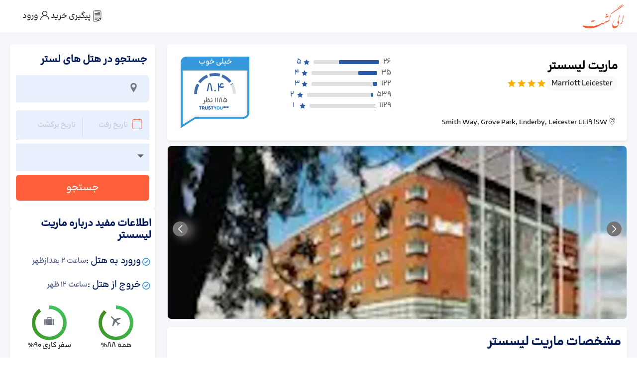

--- FILE ---
content_type: text/html; charset=utf-8
request_url: https://www.eligasht.com/hotels/leicester/marriott-leicester
body_size: 26429
content:
<!DOCTYPE html><html lang="fa-IR" dir="rtl" data-critters-container><head><meta charset="utf-8" data-next-head><link rel="preload" href="/eligasht-icon.svg" as="image" fetchpriority="high" data-next-head><title data-next-head>رزرو هتل ماریت لیسستر ، ۴* اقتصادی در لستر | الی گشت</title><meta name="google" content="notranslate" data-next-head><meta name="robots" content="index,follow" data-next-head><meta name="googlebot" content="index, follow, max-snippet:-1, max-image-preview:large, max-video-preview:-1" data-next-head><meta name="bingbot" content="index, follow, max-snippet:-1, max-image-preview:large, max-video-preview:-1" data-next-head><meta name="referrer" content="origin-when-cross-origin" data-next-head><meta name="p:domain_verify" content="917dfe15d3d22efb306d6ea7b4c2c9e7" data-next-head><meta name="google-site-verification" content="8rHl6bjq23hx21fGTqPbQb80lqnOBlpMg9Y2nc083sU" data-next-head><meta name="msvalidate.01" content="464F04F6E6D51910FF24FEF8A9B60036" data-next-head><meta name="description" content="رزرو هتل ماریت لیسستر با 20% تخفیف ، هتل ۴* اقتصادی در منطقه لیسسترشیر لستر انگلستان : مشاهده امکانات ، عکس ها ، نظرات مسافران و موقعیت هتل در الی گشت" data-next-head><link rel="canonical" href="https://www.eligasht.com/hotels/leicester/marriott-leicester" data-next-head><meta property="twitter:title" content="رزرو هتل ماریت لیسستر ، ۴* اقتصادی در لستر | الی گشت" data-next-head><meta property="twitter:description" content="رزرو هتل ماریت لیسستر با 20% تخفیف ، هتل ۴* اقتصادی در منطقه لیسسترشیر لستر انگلستان : مشاهده امکانات ، عکس ها ، نظرات مسافران و موقعیت هتل در الی گشت" data-next-head><meta name="twitter:image" content="https://cdn.elicdn.com/Content/Images/Common/Eligasht-Open-Graph.jpg" data-next-head><meta name="twitter:card" content="summary" data-next-head><meta name="twitter:site" content="@eligasht" data-next-head><meta name="twitter:creator" content="@eligasht" data-next-head><meta property="og:title" content="رزرو هتل ماریت لیسستر ، ۴* اقتصادی در لستر | الی گشت" data-next-head><meta property="og:description" content="رزرو هتل ماریت لیسستر با 20% تخفیف ، هتل ۴* اقتصادی در منطقه لیسسترشیر لستر انگلستان : مشاهده امکانات ، عکس ها ، نظرات مسافران و موقعیت هتل در الی گشت" data-next-head><meta property="og:url" content="https://www.eligasht.com/hotels/leicester/marriott-leicester" data-next-head><meta property="og:type" content="website" data-next-head><meta property="og:image" content="https://cdn.elicdn.com/Content/Images/Common/Eligasht-Open-Graph.jpg" data-next-head><meta property="og:image:type" content="image/jpg" data-next-head><meta property="og:image:width" content="600" data-next-head><meta property="og:image:height" content="335" data-next-head><meta property="og:site_name" content="eligasht.com" data-next-head><meta property="og:locale" content="fa-IR" data-next-head><meta name="viewport" content="width=device-width,initial-scale=1,shrink-to-fit=no,viewport-fit=cover" data-next-head><style>hr{margin:1rem 0;color:inherit;border:0;border-top:var(--bs-border-width) solid;opacity:.25}.flex-1{flex:1}.gap-1-half{gap:6px}.mx-n2{margin-left:-8px!important;margin-right:-8px!important}.single-banner-class{width:100%;height:15rem}.flight-passengers-height{height:307px}.flight-passengers-top{height:216px}.flight-passengers-bottom{height:90px}.top-shadow-class{background:#dedede;background:linear-gradient(190deg,rgba(222,222,222,1) 0%,rgba(237,221,83,0) 100%);height:10px;position:absolute;top:0;left:0;right:0;z-index:-1}.grecaptcha-badge{visibility:hidden}.seo-title{position:absolute;height:1px;width:1px;overflow:hidden;clip:rect(1px,1px,1px,1px);margin:0;white-space:nowrap}.h-fit-content{height:fit-content!important}.top-auto{top:auto!important}h1,h2,h3,h4{margin-top:0;margin-bottom:.5rem;font-weight:500;line-height:1.2;color:var(--bs-heading-color)}h1{font-size:calc(1.375rem + 1.5vw)}@media (min-width:1200px){h1{font-size:2.5rem}}h2{font-size:calc(1.325rem + .9vw)}@media (min-width:1200px){h2{font-size:2rem}}h3{font-size:calc(1.3rem + .6vw)}@media (min-width:1200px){h3{font-size:1.75rem}}h4{font-size:calc(1.275rem + .3vw)}@media (min-width:1200px){h4{font-size:1.5rem}}p{margin-top:0}p{margin-bottom:1rem}ul{padding-right:2rem;margin-top:0;margin-bottom:1rem}a{color:rgba(var(--bs-link-color-rgb),var(--bs-link-opacity,1));text-decoration:underline}a:hover{--bs-link-color-rgb:var(--bs-link-hover-color-rgb)}img,svg{vertical-align:middle}label{display:inline-block}button{border-radius:0}button:focus:not(:focus-visible){outline:0}button,input{margin:0;font-family:inherit;font-size:inherit;line-height:inherit}button{text-transform:none;-webkit-appearance:button}button:not(:disabled){cursor:pointer}fieldset{min-width:0;padding:0;margin:0;border:0}legend{float:right;width:100%;padding:0;margin-bottom:.5rem;font-size:calc(1.275rem + .3vw);line-height:inherit}@media (min-width:1200px){legend{font-size:1.5rem}}.row&gt;*{flex-shrink:0;width:100%;max-width:100%;padding-left:calc(var(--bs-gutter-x) * .5);padding-right:calc(var(--bs-gutter-x) * .5);margin-top:var(--bs-gutter-y)}.btn:first-child:active,:not(.btn-check)+.btn:active{color:var(--bs-btn-active-color);background-color:var(--bs-btn-active-bg);border-color:var(--bs-btn-active-border-color)}.btn:first-child:active:focus-visible,:not(.btn-check)+.btn:active:focus-visible{box-shadow:var(--bs-btn-focus-box-shadow)}.list-group-item+.list-group-item{border-top-width:0}[dir=rtl] body{font-family:eligasht_light,Arial;font-size:1.1rem;font-weight:400;line-height:1.5}input::-moz-placeholder{color:rgba(0,0,0,.38) !important}input::placeholder{color:rgba(0,0,0,.38) !important}[dir=rtl] input::-moz-placeholder{text-align:right !important}[dir=rtl] input::placeholder{text-align:right !important}.internal-menu-main .internal-nav-main .internal-menu-link{color:#272e4f;text-decoration:none;font-weight:600;display:flex;flex-grow:1;justify-content:center;align-items:center;flex-direction:column-reverse;transition:all .2s}.border-start{border-right:1px solid rgb(222 226 230) !important}.MuiFormLabel-root.MuiInputLabel-root.MuiInputLabel-root{top:-4px;color:#000 !important}.search-date-picker-input-container .MuiFormControl-root .MuiFormLabel-root{background-color:#fff;padding:0 5px}.search-date-picker-input-container .muiDateRangePicker-container .MuiFormLabel-root{display:none}.customize-for-datepicker .customize-datepicker-input{position:relative}.search-date-picker-input-container .MuiFormControl-root.MuiFormControl-fullWidth.MuiTextField-root{margin:0 !important}[dir=rtl] .desktop-arrival-input:before{right:0}[dir=rtl] .mobile-calender{padding-left:.6rem !important}*{scrollbar-width:thin}[dir=ltr] .internal_desktop_searching_multi_departure_slice{right:0;border-right-width:0;border-radius:1.5625rem 0 0 1.5625rem}[dir=ltr] .internal_desktop_searching_multi_destination_slice{left:0;border-left-width:0;border-radius:0 1.5625rem 1.5625rem 0}[dir=rtl] .internal_desktop_searching_multi_destination_slice{right:0;border-right-width:0;border-radius:1.5625rem 0 0 1.5625rem}[dir=rtl] .internal_tickettemplate_item_text_wrapper{border-right:2px dashed #f5f5f5;padding:0 1.5625rem 0 .625rem}.internal_desktop_searching_multi_departure:hover .internal_desktop_searching_multi_departure_slice{transition:all .1s;border-color:#188ae2 !important}.internal_desktop_searching_multi_destination:hover .internal_desktop_searching_multi_destination_slice{transition:all .1s;border-color:#188ae2 !important}[dir=rtl] .internal_desktop_searching_multi_departure_slice{left:0;border-left-width:0;border-radius:0 1.5625rem 1.5625rem 0}[dir=rtl] .internal_searchmain_autocomplete_textfield_end{padding-right:2rem !important}.fontello_nav_content_container .EliFont:after,.fontello_nav_content_container .EliFont:before,.fontello_nav_content_container [class*=icon-]:after,.fontello_nav_content_container [class*=icon-]:before{font-style:normal;font-weight:400;speak:never;text-decoration:inherit;width:1em;margin-right:.2em;text-align:center;font-feature-settings:normal;font-variant:normal;text-transform:none;line-height:1em;margin-left:.2em;-webkit-font-smoothing:antialiased;color:#ff5e3a !important;font-size:1.75rem;display:inline-block;line-height:0;font-family:fontello;font-size:42px}.fontello_nav_content_container i{margin-top:13px;margin-bottom:10px}.internal-eli-gasht-users-wrapper{transition:width 0.2s ease}.internal-call-center-wrapper{background:white}.internal-desktop-search-main-container{max-width:72.625rem}.internal-header-main-right{height:2.9375rem}[dir=rtl] .internal_mobile_swapper_wrapper{left:1.25rem;right:0}[dir=ltr] .internal_mobile_swapper_wrapper{left:0;right:1.25rem}[dir=rtl] .internal_desktop_searching_bar{border-left:1px solid #eee}[dir=rtl] .internal_question_item_title{line-height:2.2}[dir=rtl] .internal_sliding_menu_closed{transform:translate(100%)}[dir=rtl] .internal_sliding_menu{right:0}.internal_header_main_contract_box span{font-size:1rem;font-weight:300}.internal_header_main_icon_logo img{width:25px;height:16px;object-fit:cover}.internal_tickettemplate_item_text_content&gt;p{margin:0}.internal_banner_ads_item *{width:100%}.internal_menu_wrapper a{text-decoration:none !important}.internal-menu-main .internal-nav-main .internal-menu-link{color:#272e4f;text-decoration:none;font-weight:600;height:100%;display:flex;flex-grow:1;justify-content:center;align-items:center;flex-direction:column-reverse;padding:0;transition:all .2s}.internal-menu-main .internal-nav-main{width:100%;border-radius:8px;overflow:hidden;box-shadow:0 1px 3px rgba(60,64,67,.3),0 4px 8px 3px rgba(60,64,67,.15);display:flex}.internal-menu-main .internal-nav-main .internal-menu-link span{font-weight:600;color:#272e4f;font-size:1.2rem;margin-top:-10px}@media screen and (min-width:992px){.internal-menu-main .internal-nav-main{min-height:110px;height:110px}.internal-menu-link{flex:1}.small-card-in-lg{width:25%}[dir=rtl] .internal-menu-main .internal-menu-link:not(:last-child){border-left:1px solid #eee}[dir=ltr] .internal-menu-main .internal-menu-link:not(:last-child){border-right:1px solid #eee}.internal-menu-main .internal-nav-main .internal-menu-link span{padding-top:15px}.internal-menu-main .internal-nav-main .internal-active-link{background-color:#e8f0fe}}.internal-header-main-right i{margin-left:.625rem}@media screen and (max-width:991.98px){.internal-menu-main .internal-nav-main{box-shadow:none;border-bottom:none;border-radius:0;display:flex !important;justify-content:center}.mt-lg-2-half{margin-top:12px}[dir=rtl] .internal_tickettemplate_item_text_wrapper{padding:0 5px 0 .625rem!important}.sliding-menu .nav-content{border-radius:0 !important;display:flex !important;padding:0 !important}.fontello_nav_content_container i{margin-bottom:9px;margin-top:-14px}.fontello_nav_content_container .EliFont:after,.fontello_nav_content_container .EliFont:before,.fontello_nav_content_container [class*=icon-]:after,.fontello_nav_content_container [class*=icon-]:before{font-style:normal;font-weight:400;speak:never;text-decoration:inherit;width:1em;margin-right:.2em;text-align:center;font-feature-settings:normal;font-variant:normal;text-transform:none;line-height:1em;margin-left:.2em;-webkit-font-smoothing:antialiased;color:#272e4f !important;font-size:1.75rem;display:inline-block;line-height:0;font-family:fontello;font-size:21px}.internal-header-main-right{justify-content:space-between !important;padding:0 !important;width:100%}.internal-header-main-right a{font-weight:600;text-decoration:none;height:auto;font-size:1.4375rem !important}.internal-header-main-right .internal-logo-span{color:#ff5e3a}.internal-header-main-right a span{color:rgba(255,255,255,1)}.internal-menu-main .internal-nav-main .internal-menu-link span{padding:0 !important;font-size:1.125rem;font-weight:600;color:#272e4f;margin-top:-10px}.internal-menu-main .internal-nav-main .internal-menu-link i{color:#272e4f;font-size:1.8rem;margin-bottom:9px;margin-top:-10px}.internal-menu-main .internal-nav-main .internal-active-link{background-color:#d6dfe6 !important}.internal-menu-main .internal-nav-main .internal-menu-link{height:64px;border-radius:0;width:-moz-fit-content;width:fit-content;padding:32px 16px}}</style><meta name="application-name" content="الی گشت"><meta name="mobile-web-app-capable" content="yes"><meta name="apple-mobile-web-app-title" content="الی گشت"><link rel="preconnect" href="https://f.elicdn.com" crossorigin="anonymous"><link rel="preload" href="https://f.elicdn.com/assets/dist/fonts/fontello/fontello.woff2" as="font" type="font/woff2" crossorigin="anonymous"><link rel="apple-touch-icon" sizes="180x180" href="https://cdn.elicdn.com/Content/Images/Logos/apple-touch-icon.png?ver=1403.01.01.01"><link rel="icon" type="image/png" sizes="16x16" href="https://cdn.elicdn.com/Content/Images/Logos/favicon-16x16.png?ver=1403.01.01.01"><link rel="icon" type="image/png" sizes="32x32" href="https://cdn.elicdn.com/Content/Images/Logos/favicon-32x32.png?ver=1403.01.01.01"><link rel="icon" type="image/png" sizes="194x194" href="https://cdn.elicdn.com/Content/Images/Logos/favicon-194x194.png?ver=1403.01.01.01"><link rel="icon" type="image/png" sizes="192x192" href="https://cdn.elicdn.com/Content/Images/Logos/android-chrome-192x192.png?ver=1403.01.01.01"><link rel="manifest" href="https://cdn.elicdn.com/manifest.json?ver=1403.01.01.01"><link rel="mask-icon" href="https://cdn.elicdn.com/safari-pinned-tab.svg?ver=1403.01.01.01" color="#FBB884"><link rel="preload" href="https://cdn.elicdn.com/fonts/landing-main/landing-main.woff2" as="font" type="font/woff2" crossorigin="anonymous"><link rel="preload" href="https://cdn.elicdn.com/fonts/BKPro/BK/Fa/Webfonts/woff2/BonyadeKoodakFaNum-Medium.woff2" as="font" type="font/woff2" crossorigin="anonymous"><meta name="application-name" content="Eligasht"><meta name="msapplication-TileColor" content="#ffffff"><meta name="msapplication-TileImage" content="https://cdn.elicdn.com/Content/Images/Logos/mstile-144x144.png?ver=1403.01.01.01"><meta name="msapplication-config" content="https://cdn.elicdn.com/browserconfig.xml?ver=1403.01.01.01"><meta name="msapplication-navbutton-color" content="#152b5a"><meta name="theme-color" content="#005792"><meta name="fontiran.com:license" content="D9WQX6"><script id="product-schema" type="application/ld+json" data-nscript="beforeInteractive">{"@context":"https://schema.org","@type":"Hotel","url":"https://www.eligasht.com/hotels/leicester/marriott-leicester","description":"رزرو هتل ماریت لیسستر با 20% تخفیف ، هتل ۴* اقتصادی در منطقه لیسسترشیر لستر انگلستان : مشاهده امکانات ، عکس ها ، نظرات مسافران و موقعیت هتل در الی گشت","telephone":"0218540","starRating":{"@type":"Rating","ratingValue":"4","bestRating":"5","worstRating":"1"},"aggregateRating":{"@type":"AggregateRating","ratingValue":"8.4","reviewCount":"1185","bestRating":"10","worstRating":"1"},"address":{"@type":"PostalAddress","streetAddress":"Smith Way, Grove Park, Enderby, Leicester LE19 1SW","addressLocality":"لستر","addressCountry":"انگلستان","addressRegion":"لستر"},"amenityFeature":[],"image":"https://cdn.elicdn.com/Content/Hotel/606260.jpg","name":"ماریت لیسستر","alternateName":"Marriott Leicester","geo":{"@type":"GeoCoordinates","latitude":"52.599183","longitude":"-1.18959"},"hasMap":"https://www.google.com/maps?q=52.599183,-1.18959","checkinTime":"14:00:00","checkoutTime":"12:00:00","priceRange":"ارائه بهترین قیمت توسط الی گشت"}</script><script defer nomodule src="/_next/static/chunks/polyfills-42372ed130431b0a.js"></script><script data-partytown-config>
            partytown = {
              lib: "/_next/static/~partytown/"
            };
          </script><script data-partytown>!(function(w,p,f,c){if(!window.crossOriginIsolated && !navigator.serviceWorker) return;c=w[p]=w[p]||{};c[f]=(c[f]||[])})(window,'partytown','forward');/* Partytown 0.10.2 - MIT builder.io */
const t={preserveBehavior:!1},e=e=>{if("string"==typeof e)return[e,t];const[n,r=t]=e;return[n,{...t,...r}]},n=Object.freeze((t=>{const e=new Set;let n=[];do{Object.getOwnPropertyNames(n).forEach((t=>{"function"==typeof n[t]&&e.add(t)}))}while((n=Object.getPrototypeOf(n))!==Object.prototype);return Array.from(e)})());!function(t,r,o,i,a,s,c,d,l,p,u=t,f){function h(){f||(f=1,"/"==(c=(s.lib||"/~partytown/")+(s.debug?"debug/":""))[0]&&(l=r.querySelectorAll('script[type="text/partytown"]'),i!=t?i.dispatchEvent(new CustomEvent("pt1",{detail:t})):(d=setTimeout(v,1e4),r.addEventListener("pt0",w),a?y(1):o.serviceWorker?o.serviceWorker.register(c+(s.swPath||"partytown-sw.js"),{scope:c}).then((function(t){t.active?y():t.installing&&t.installing.addEventListener("statechange",(function(t){"activated"==t.target.state&&y()}))}),console.error):v())))}function y(e){p=r.createElement(e?"script":"iframe"),t._pttab=Date.now(),e||(p.style.display="block",p.style.width="0",p.style.height="0",p.style.border="0",p.style.visibility="hidden",p.setAttribute("aria-hidden",!0)),p.src=c+"partytown-"+(e?"atomics.js?v=0.10.2":"sandbox-sw.html?"+t._pttab),r.querySelector(s.sandboxParent||"body").appendChild(p)}function v(n,o){for(w(),i==t&&(s.forward||[]).map((function(n){const[r]=e(n);delete t[r.split(".")[0]]})),n=0;n<l.length;n++)(o=r.createElement("script")).innerHTML=l[n].innerHTML,o.nonce=s.nonce,r.head.appendChild(o);p&&p.parentNode.removeChild(p)}function w(){clearTimeout(d)}s=t.partytown||{},i==t&&(s.forward||[]).map((function(r){const[o,{preserveBehavior:i}]=e(r);u=t,o.split(".").map((function(e,r,o){var a;u=u[o[r]]=r+1<o.length?u[o[r]]||(a=o[r+1],n.includes(a)?[]:{}):(()=>{let e=null;if(i){const{methodOrProperty:n,thisObject:r}=((t,e)=>{let n=t;for(let t=0;t<e.length-1;t+=1)n=n[e[t]];return{thisObject:n,methodOrProperty:e.length>0?n[e[e.length-1]]:void 0}})(t,o);"function"==typeof n&&(e=(...t)=>n.apply(r,...t))}return function(){let n;return e&&(n=e(arguments)),(t._ptf=t._ptf||[]).push(o,arguments),n}})()}))})),"complete"==r.readyState?h():(t.addEventListener("DOMContentLoaded",h),t.addEventListener("load",h))}(window,document,navigator,top,window.crossOriginIsolated);</script><script src="https://www.googletagmanager.com/gtag/js?id=G-Y42BCC2XVR" type="text/partytown" data-nscript="worker"></script><script defer src="/_next/static/chunks/8242.07bbdaddec4f9f9e.js"></script><script defer src="/_next/static/chunks/2596.7a91668009958630.js"></script><script defer src="/_next/static/chunks/6227.f362b0c18ae8b672.js"></script><script src="/_next/static/chunks/webpack-ba074bc021ab028f.js" defer></script><script src="/_next/static/chunks/framework-45322c5f01c4d171.js" defer></script><script src="/_next/static/chunks/main-949eefb73f404bc1.js" defer></script><script src="/_next/static/chunks/pages/_app-4450f9ae0be6bd94.js" defer></script><script src="/_next/static/chunks/7116-72b3619f1cc98768.js" defer></script><script src="/_next/static/chunks/1421-94ff7183f5191126.js" defer></script><script src="/_next/static/chunks/8554-78da6527ab2e9ad9.js" defer></script><script src="/_next/static/chunks/6698-222b945f3aaee1cb.js" defer></script><script src="/_next/static/chunks/8338-74c8fde41cf4b728.js" defer></script><script src="/_next/static/chunks/711-6b061b090acdc8cd.js" defer></script><script src="/_next/static/chunks/16-f4b1496c37a139b7.js" defer></script><script src="/_next/static/chunks/4707-9c43bad9dafb6f11.js" defer></script><script src="/_next/static/chunks/3244-dce8d308d09ec413.js" defer></script><script src="/_next/static/chunks/646-dca3a1b4959798dc.js" defer></script><script src="/_next/static/chunks/282-99b5517230f3a44d.js" defer></script><script src="/_next/static/chunks/8681-bb11cd0a5155ebaa.js" defer></script><script src="/_next/static/chunks/90-d6cca10882d0c7ec.js" defer></script><script src="/_next/static/chunks/8099-00ad2f9a60b598ee.js" defer></script><script src="/_next/static/chunks/1906-1f076f57bcb77a76.js" defer></script><script src="/_next/static/chunks/3817-a99e30bfb36cc86a.js" defer></script><script src="/_next/static/chunks/5186-983ac8a6a3dcf8c4.js" defer></script><script src="/_next/static/chunks/137-bf78b37d78205f3a.js" defer></script><script src="/_next/static/chunks/pages/desktop/hotels/%5Bdestination%5D/%5BhotelName%5D-4c49e017e07b70ea.js" defer></script><script src="/_next/static/E-2VvSVU-hZBeCH_QyvgV/_buildManifest.js" defer></script><script src="/_next/static/E-2VvSVU-hZBeCH_QyvgV/_ssgManifest.js" defer></script><style>@charset "UTF-8";:root{--bs-blue:#0d6efd;--bs-indigo:#6610f2;--bs-purple:#6f42c1;--bs-pink:#d63384;--bs-red:#dc3545;--bs-orange:#fd7e14;--bs-yellow:#ffc107;--bs-green:#198754;--bs-teal:#20c997;--bs-cyan:#0dcaf0;--bs-black:#000;--bs-white:#fff;--bs-gray:#6c757d;--bs-gray-dark:#343a40;--bs-gray-100:#f8f9fa;--bs-gray-200:#e9ecef;--bs-gray-300:#dee2e6;--bs-gray-400:#ced4da;--bs-gray-500:#adb5bd;--bs-gray-600:#6c757d;--bs-gray-700:#495057;--bs-gray-800:#343a40;--bs-gray-900:#212529;--bs-primary:#0d6efd;--bs-secondary:#6c757d;--bs-success:#198754;--bs-info:#0dcaf0;--bs-warning:#ffc107;--bs-danger:#dc3545;--bs-light:#f8f9fa;--bs-dark:#212529;--bs-primary-rgb:13,110,253;--bs-secondary-rgb:108,117,125;--bs-success-rgb:25,135,84;--bs-info-rgb:13,202,240;--bs-warning-rgb:255,193,7;--bs-danger-rgb:220,53,69;--bs-light-rgb:248,249,250;--bs-dark-rgb:33,37,41;--bs-primary-text-emphasis:#052c65;--bs-secondary-text-emphasis:#2b2f32;--bs-success-text-emphasis:#0a3622;--bs-info-text-emphasis:#055160;--bs-warning-text-emphasis:#664d03;--bs-danger-text-emphasis:#58151c;--bs-light-text-emphasis:#495057;--bs-dark-text-emphasis:#495057;--bs-primary-bg-subtle:#cfe2ff;--bs-secondary-bg-subtle:#e2e3e5;--bs-success-bg-subtle:#d1e7dd;--bs-info-bg-subtle:#cff4fc;--bs-warning-bg-subtle:#fff3cd;--bs-danger-bg-subtle:#f8d7da;--bs-light-bg-subtle:#fcfcfd;--bs-dark-bg-subtle:#ced4da;--bs-primary-border-subtle:#9ec5fe;--bs-secondary-border-subtle:#c4c8cb;--bs-success-border-subtle:#a3cfbb;--bs-info-border-subtle:#9eeaf9;--bs-warning-border-subtle:#ffe69c;--bs-danger-border-subtle:#f1aeb5;--bs-light-border-subtle:#e9ecef;--bs-dark-border-subtle:#adb5bd;--bs-white-rgb:255,255,255;--bs-black-rgb:0,0,0;--bs-font-sans-serif:system-ui,-apple-system,"Segoe UI",Roboto,"Helvetica Neue","Noto Sans","Liberation Sans",Arial,sans-serif,"Apple Color Emoji","Segoe UI Emoji","Segoe UI Symbol","Noto Color Emoji";--bs-font-monospace:SFMono-Regular,Menlo,Monaco,Consolas,"Liberation Mono","Courier New",monospace;--bs-gradient:linear-gradient(180deg,rgba(255,255,255,0.15),rgba(255,255,255,0));--bs-body-font-family:var(--bs-font-sans-serif);--bs-body-font-size:1rem;--bs-body-font-weight:400;--bs-body-line-height:1.5;--bs-body-color:#212529;--bs-body-color-rgb:33,37,41;--bs-body-bg:#fff;--bs-body-bg-rgb:255,255,255;--bs-emphasis-color:#000;--bs-emphasis-color-rgb:0,0,0;--bs-secondary-color:rgba(33,37,41,0.75);--bs-secondary-color-rgb:33,37,41;--bs-secondary-bg:#e9ecef;--bs-secondary-bg-rgb:233,236,239;--bs-tertiary-color:rgba(33,37,41,0.5);--bs-tertiary-color-rgb:33,37,41;--bs-tertiary-bg:#f8f9fa;--bs-tertiary-bg-rgb:248,249,250;--bs-heading-color:inherit;--bs-link-color:#0d6efd;--bs-link-color-rgb:13,110,253;--bs-link-decoration:underline;--bs-link-hover-color:#0a58ca;--bs-link-hover-color-rgb:10,88,202;--bs-code-color:#d63384;--bs-highlight-color:#212529;--bs-highlight-bg:#fff3cd;--bs-border-width:1px;--bs-border-style:solid;--bs-border-color:#dee2e6;--bs-border-color-translucent:rgba(0,0,0,0.175);--bs-border-radius:0.375rem;--bs-border-radius-sm:0.25rem;--bs-border-radius-lg:0.5rem;--bs-border-radius-xl:1rem;--bs-border-radius-xxl:2rem;--bs-border-radius-2xl:var(--bs-border-radius-xxl);--bs-border-radius-pill:50rem;--bs-box-shadow:0 0.5rem 1rem rgba(0,0,0,0.15);--bs-box-shadow-sm:0 0.125rem 0.25rem rgba(0,0,0,0.075);--bs-box-shadow-lg:0 1rem 3rem rgba(0,0,0,0.175);--bs-box-shadow-inset:inset 0 1px 2px rgba(0,0,0,0.075);--bs-focus-ring-width:0.25rem;--bs-focus-ring-opacity:0.25;--bs-focus-ring-color:rgba(13,110,253,0.25);--bs-form-valid-color:#198754;--bs-form-valid-border-color:#198754;--bs-form-invalid-color:#dc3545;--bs-form-invalid-border-color:#dc3545}*,:after,:before{box-sizing:border-box}@media (prefers-reduced-motion:no-preference){:root{scroll-behavior:smooth}}body{font-family:var(--bs-body-font-family);font-size:var(--bs-body-font-size);font-weight:var(--bs-body-font-weight);line-height:var(--bs-body-line-height);color:var(--bs-body-color);text-align:var(--bs-body-text-align);background-color:var(--bs-body-bg);-webkit-text-size-adjust:100%;-webkit-tap-highlight-color:transparent}h1,h2,h3{margin-top:0;margin-bottom:.5rem;font-weight:500;line-height:1.2;color:var(--bs-heading-color)}h1{font-size:calc(1.375rem + 1.5vw)}@media (min-width:1200px){h1{font-size:2.5rem}}h2{font-size:calc(1.325rem + .9vw)}@media (min-width:1200px){h2{font-size:2rem}}h3{font-size:calc(1.3rem + .6vw)}@media (min-width:1200px){h3{font-size:1.75rem}}p{margin-top:0}p{margin-bottom:1rem}ul{padding-right:2rem}ul{margin-top:0;margin-bottom:1rem}a{color:rgba(var(--bs-link-color-rgb),var(--bs-link-opacity,1));text-decoration:underline}a:hover{--bs-link-color-rgb:var(--bs-link-hover-color-rgb)}img,svg{vertical-align:middle}label{display:inline-block}button{border-radius:0}button:focus:not(:focus-visible){outline:0}button,input{margin:0;font-family:inherit;font-size:inherit;line-height:inherit}button{text-transform:none}[type=button],button{-webkit-appearance:button}[type=button]:not(:disabled),button:not(:disabled){cursor:pointer}fieldset{min-width:0;padding:0;margin:0;border:0}legend{float:right;width:100%;padding:0;margin-bottom:.5rem;font-size:calc(1.275rem + .3vw);line-height:inherit}@media (min-width:1200px){legend{font-size:1.5rem}}iframe{border:0}.img-fluid{max-width:100%;height:auto}:root{--bs-breakpoint-xs:0;--bs-breakpoint-sm:576px;--bs-breakpoint-md:768px;--bs-breakpoint-lg:992px;--bs-breakpoint-xl:1200px;--bs-breakpoint-xxl:1400px}.row{--bs-gutter-x:1.5rem;--bs-gutter-y:0;display:flex;flex-wrap:wrap;margin-top:calc(-1 * var(--bs-gutter-y));margin-left:calc(-.5 * var(--bs-gutter-x));margin-right:calc(-.5 * var(--bs-gutter-x))}.row>*{flex-shrink:0;width:100%;max-width:100%;padding-left:calc(var(--bs-gutter-x) * .5);padding-right:calc(var(--bs-gutter-x) * .5);margin-top:var(--bs-gutter-y)}.col-3{flex:0 0 auto;width:25%}.col-6{flex:0 0 auto;width:50%}.col-8{flex:0 0 auto;width:66.66666667%}.col-12{flex:0 0 auto;width:100%}@media (min-width:992px){.col-lg-6{flex:0 0 auto;width:50%}}@media (min-width:1200px){.col-xl-3{flex:0 0 auto;width:25%}.col-xl-9{flex:0 0 auto;width:75%}}.btn{--bs-btn-padding-x:0.75rem;--bs-btn-padding-y:0.375rem;--bs-btn-font-family: ;--bs-btn-font-size:1rem;--bs-btn-font-weight:400;--bs-btn-line-height:1.5;--bs-btn-color:var(--bs-body-color);--bs-btn-bg:transparent;--bs-btn-border-width:var(--bs-border-width);--bs-btn-border-color:transparent;--bs-btn-border-radius:var(--bs-border-radius);--bs-btn-hover-border-color:transparent;--bs-btn-box-shadow:inset 0 1px 0 rgba(255,255,255,0.15),0 1px 1px rgba(0,0,0,0.075);--bs-btn-disabled-opacity:0.65;--bs-btn-focus-box-shadow:0 0 0 0.25rem rgba(var(--bs-btn-focus-shadow-rgb),.5);display:inline-block;padding:var(--bs-btn-padding-y) var(--bs-btn-padding-x);font-family:var(--bs-btn-font-family);font-size:var(--bs-btn-font-size);font-weight:var(--bs-btn-font-weight);line-height:var(--bs-btn-line-height);color:var(--bs-btn-color);text-align:center;text-decoration:none;vertical-align:middle;cursor:pointer;-webkit-user-select:none;user-select:none;border:var(--bs-btn-border-width) solid var(--bs-btn-border-color);border-radius:var(--bs-btn-border-radius);background-color:var(--bs-btn-bg);transition:color .15s ease-in-out,background-color .15s ease-in-out,border-color .15s ease-in-out,box-shadow .15s ease-in-out}@media (prefers-reduced-motion:reduce){.btn{transition:none}}.btn:hover{color:var(--bs-btn-hover-color);background-color:var(--bs-btn-hover-bg);border-color:var(--bs-btn-hover-border-color)}.btn:focus-visible{color:var(--bs-btn-hover-color);background-color:var(--bs-btn-hover-bg);border-color:var(--bs-btn-hover-border-color);outline:0;box-shadow:var(--bs-btn-focus-box-shadow)}.btn:first-child:active{color:var(--bs-btn-active-color);background-color:var(--bs-btn-active-bg);border-color:var(--bs-btn-active-border-color)}.btn:first-child:active:focus-visible{box-shadow:var(--bs-btn-focus-box-shadow)}.btn:disabled{color:var(--bs-btn-disabled-color);pointer-events:none;background-color:var(--bs-btn-disabled-bg);border-color:var(--bs-btn-disabled-border-color);opacity:var(--bs-btn-disabled-opacity)}.overflow-auto{overflow:auto!important}.d-flex{display:flex!important}.d-none{display:none!important}.shadow-sm{box-shadow:var(--bs-box-shadow-sm)!important}.position-relative{position:relative!important}.position-absolute{position:absolute!important}.border-bottom{border-bottom:var(--bs-border-width) var(--bs-border-style) var(--bs-border-color)!important}.w-100{width:100%!important}.flex-row{flex-direction:row!important}.flex-column{flex-direction:column!important}.flex-grow-1{flex-grow:1!important}.justify-content-end{justify-content:flex-end!important}.justify-content-center{justify-content:center!important}.justify-content-between{justify-content:space-between!important}.align-items-start{align-items:flex-start!important}.align-items-center{align-items:center!important}.align-items-baseline{align-items:baseline!important}.mx-0{margin-left:0!important;margin-right:0!important}.my-2{margin-top:.5rem!important;margin-bottom:.5rem!important}.mt-0{margin-top:0!important}.mt-1{margin-top:.25rem!important}.mt-2{margin-top:.5rem!important}.mt-3{margin-top:1rem!important}.mt-4{margin-top:1.5rem!important}.mb-0{margin-bottom:0!important}.mb-2{margin-bottom:.5rem!important}.mb-3{margin-bottom:1rem!important}.ms-1{margin-right:.25rem!important}.ms-auto{margin-right:auto!important}.p-1{padding:.25rem!important}.p-2{padding:.5rem!important}.p-3{padding:1rem!important}.p-5{padding:3rem!important}.px-1{padding-left:.25rem!important;padding-right:.25rem!important}.px-2{padding-left:.5rem!important;padding-right:.5rem!important}.py-2{padding-top:.5rem!important;padding-bottom:.5rem!important}.py-3{padding-top:1rem!important;padding-bottom:1rem!important}.pe-1{padding-left:.25rem!important}.pb-0{padding-bottom:0!important}.pb-3{padding-bottom:1rem!important}.ps-1{padding-right:.25rem!important}.ps-2{padding-right:.5rem!important}.gap-1{gap:.25rem!important}.gap-2{gap:.5rem!important}.gap-3{gap:1rem!important}.fs-5{font-size:1.25rem!important}.fs-6{font-size:1rem!important}.fw-semibold{font-weight:600!important}.text-start{text-align:right!important}.text-decoration-none{text-decoration:none!important}.text-secondary{--bs-text-opacity:1;color:rgba(var(--bs-secondary-rgb),var(--bs-text-opacity))!important}.text-white{--bs-text-opacity:1;color:rgba(var(--bs-white-rgb),var(--bs-text-opacity))!important}.text-black-50{--bs-text-opacity:1;color:rgba(0,0,0,.5)!important}.bg-warning{--bs-bg-opacity:1;background-color:rgba(var(--bs-warning-rgb),var(--bs-bg-opacity))!important}.bg-white{--bs-bg-opacity:1;background-color:rgba(var(--bs-white-rgb),var(--bs-bg-opacity))!important}.rounded-3{border-radius:var(--bs-border-radius-lg)!important}.rounded-start-3{border-bottom-right-radius:var(--bs-border-radius-lg)!important;border-top-right-radius:var(--bs-border-radius-lg)!important}@media (min-width:768px){.d-md-block{display:block!important}.d-md-none{display:none!important}}@media (min-width:992px){.d-lg-block{display:block!important}.d-lg-flex{display:flex!important}.d-lg-none{display:none!important}.mt-lg-3{margin-top:1rem!important}.gap-lg-3{gap:1rem!important}}:root{--toastify-color-light:#fff;--toastify-color-dark:#121212;--toastify-color-info:#3498db;--toastify-color-success:#07bc0c;--toastify-color-warning:#f1c40f;--toastify-color-error:#e74c3c;--toastify-color-transparent:rgba(255,255,255,0.7);--toastify-icon-color-info:var(--toastify-color-info);--toastify-icon-color-success:var(--toastify-color-success);--toastify-icon-color-warning:var(--toastify-color-warning);--toastify-icon-color-error:var(--toastify-color-error);--toastify-toast-width:320px;--toastify-toast-offset:16px;--toastify-toast-top:max(var(--toastify-toast-offset),env(safe-area-inset-top));--toastify-toast-right:max(var(--toastify-toast-offset),env(safe-area-inset-right));--toastify-toast-left:max(var(--toastify-toast-offset),env(safe-area-inset-left));--toastify-toast-bottom:max(var(--toastify-toast-offset),env(safe-area-inset-bottom));--toastify-toast-background:#fff;--toastify-toast-min-height:64px;--toastify-toast-max-height:800px;--toastify-toast-bd-radius:6px;--toastify-font-family:sans-serif;--toastify-z-index:9999;--toastify-text-color-light:#757575;--toastify-text-color-dark:#fff;--toastify-text-color-info:#fff;--toastify-text-color-success:#fff;--toastify-text-color-warning:#fff;--toastify-text-color-error:#fff;--toastify-spinner-color:#616161;--toastify-spinner-color-empty-area:#e0e0e0;--toastify-color-progress-light:linear-gradient(90deg,#4cd964,#5ac8fa,#007aff,#34aadc,#5856d6,#ff2d55);--toastify-color-progress-dark:#bb86fc;--toastify-color-progress-info:var(--toastify-color-info);--toastify-color-progress-success:var(--toastify-color-success);--toastify-color-progress-warning:var(--toastify-color-warning);--toastify-color-progress-error:var(--toastify-color-error);--toastify-color-progress-bgo:0.2}[dir=rtl] body{font-family:eligasht_light,Arial,sans-serif;font-size:.9375rem;font-weight:400;line-height:1.5}#__next{min-height:100vh;display:flex;flex-direction:column}body{margin:0;color:#212529;background-color:#fff;width:100%}header{width:100%;top:0;left:0;right:0}main{display:flex;flex-direction:column;width:100%;max-width:100%;flex-grow:1}input::placeholder{color:rgba(0,0,0,.38)!important}*{scrollbar-width:thin}.slider-result-hotel{background-color:#fff;height:220px!important;position:relative}.slider-result-hotel .swiper{width:100%;height:100%;z-index:0}.slider-result-hotel .swiper-slide{text-align:center;font-size:18px;background:#fff;display:flex;justify-content:center;align-items:center}.slider-result-hotel .swiper-slide img{display:block;width:100%;height:100%;object-fit:cover;position:relative;z-index:2}.slider-result-hotel .swiper-button-next,.slider-result-hotel .swiper-button-prev{background-color:#757575;height:30px;width:30px;padding:15px;border-radius:50px;color:#fff}.slider-result-hotel .swiper-button-next:after,.slider-result-hotel .swiper-button-prev:after{font-size:15px;font-weight:700}.list-style-main{list-style:none;padding:0;color:#465280;margin-bottom:.125rem}.body_result{background-color:#f5f7fa}.swiper-button-next,.swiper-button-prev{background-color:#e8edf1;color:#000;border-radius:0 8px 8px 0;border-radius:50px;height:40px;width:40px;box-shadow:9px 2px 22px rgba(193,182,182,.7411764706);background:#fff}.swiper-button-next:after,.swiper-button-prev:after{font-size:1.25rem;font-weight:700}.swiper-button-next{right:auto;left:5px}[dir=rtl] input::placeholder{text-align:right!important}[dir=rtl] .rounded-start-3{border-top-right-radius:.5rem!important;border-bottom-right-radius:.5rem!important}@media(max-width:991.98px){}@media screen and (min-width:991.98px)and (max-width:1398px){.slider-result-hotel .swiper-slide img{width:100%}}.cursor-pointer:hover{cursor:pointer}.swiper-button-next{right:var(--swiper-navigation-sides-offset,10px);left:auto}.swiper-button-prev{left:var(--swiper-navigation-sides-offset,10px);right:auto}#text-container{position:relative}#text-container.text-container-close:before{background:linear-gradient(180deg,hsla(0,0%,100%,0) 50%,#fff);content:"";height:50%;position:absolute;width:100%;bottom:0}.font-size-15{font-size:.9375rem!important}.MuiRating-decimal:has(.MuiRating-iconEmpty){width:0!important}.MuiStack-root.MuiMultiInputDateRangeField-root>:not(style)~:not(style){margin-left:.65px!important;margin-right:.65px!important}.search-date-picker-input-wrapper{height:3.6875rem;background:#fff;border-bottom:1px solid #dadfe6}.search-date-picker-input-container .MuiFormControl-root .MuiFormLabel-root{background-color:#fff;padding:0 5px}.search-date-picker-input-container .muiDateRangePicker-container .MuiFormLabel-root{display:none}.MuiFormLabel-root.MuiInputLabel-root.MuiInputLabel-root{top:-4px;color:#000!important}.MuiTypography-root{text-align:right}.MuiTextField-root{border:none}.mobile-calender{font-weight:500!important;font-size:1rem!important;color:#0f294d!important}.MuiRating-sizeLarge{text-align:right!important;font-size:20px!important}.hotel-detail-picker .customize-datepicker-input{border:none!important;background:#e8f0fe!important}.search-date-picker-input-container .MuiFormControl-root.MuiFormControl-fullWidth.MuiTextField-root{margin:0!important}.desktop-customize-datepicker-input{border-radius:5px;border:1px solid #dadce0;height:59px;justify-content:center;display:flex;position:relative;flex-direction:row;align-items:center;transition:border .1s}.desktop-customize-datepicker-input:hover{border:1px solid #1a73e8}.desktop-arrival-input:before{content:"";position:absolute;top:12px;width:1px;height:38px;background-color:#dadce0}.orange-icon-calendar-o{font-size:21px!important;color:#ff5e3a!important;font-weight:700}.orange-icon-calendar-o:before{margin-right:0!important;margin-left:0!important}.mobile-calender::selection{background:rgba(0,0,0,0)!important}.MuiFormControl-root{width:100%}[dir=rtl] .desktop-arrival-input:before{right:0}[dir=rtl] .mobile-calender{padding-left:.6rem!important}@media screen and (min-width:992px){.mobile-calender{font-weight:500!important;font-size:.9rem!important;color:rgba(0,0,0,.8705882353)!important}}.icon-calendar-o:before{content:""}.icon-0008:before{content:""}.icon-plane-left:before{content:""}.icon-couple:before{content:""}.icon-family:before{content:""}.icon-business:before{content:""}.icon-solo:before{content:""}.icon-group-294:before{content:""}.icon-0111:before{content:""}.icon-0015:before{content:""}.icon-0005:before{content:""}.icon-location-o:before{content:""}.icon-0097:before{content:""}.icon-train-filled:before{content:""}.icon-flight-filled:before{content:""}.icon-hotel-filled:before{content:""}.icon-flight-hotel-filled:before{content:""}.icon-insurance-filled:before{content:""}.icon-package-filled:before{content:""}:root{--swiper-theme-color:#007aff}.swiper{margin-left:auto;margin-right:auto;position:relative;overflow:hidden;list-style:none;padding:0;z-index:1;display:block}.swiper-wrapper{position:relative;width:100%;height:100%;z-index:1;display:flex;transition-property:transform;transition-timing-function:var(--swiper-wrapper-transition-timing-function,initial);box-sizing:initial}.swiper-wrapper{transform:translateZ(0)}.swiper-slide{flex-shrink:0;width:100%;height:100%;position:relative;transition-property:transform;display:block}.header_sliding__mo_dQ{position:relative}.header_wrapper__kwoeL{position:relative;display:flex;justify-content:space-between;align-items:center;padding:.5625rem .9375rem;width:100%;z-index:1}.header_contract__GDqWw{cursor:pointer;display:flex;align-items:center;justify-content:space-between;height:2.9375rem;font-size:1.1rem;padding-right:1.875rem;padding-left:1.875rem}.header_contract_box__VqgPn{width:fit-content}.header_contract_box__VqgPn span{font-size:1rem;font-weight:300}.header_icon_user__mu8vb{color:#5f6368;font-size:1.5rem;display:flex;justify-content:flex-end;margin-left:-.375rem;align-items:flex-start;cursor:pointer}.header_icon_user__mu8vb:first-child{align-items:center;display:flex;font-size:1.3rem;margin-top:.125rem}.header_icon_user__mu8vb:before{line-height:normal}.header_icon_logo__sHLIe{width:25px;height:16px;vertical-align:middle;font-size:.4375rem}.header_icon_logo__sHLIe img{width:25px;height:16px;object-fit:cover}.header_sliding_menu___Kngd{display:flex;flex-direction:column;position:fixed;top:0;height:100vh;width:15.625rem;background-color:#fff;transition:all .3s ease-in-out;z-index:1030;box-shadow:0 .5rem 1rem rgba(0,0,0,.15)}.header_sliding_menu_closed__NB_A5{opacity:0}.header_sliding_menu_content__JgVJp{display:flex;flex-direction:column;flex:1 1}[dir=rtl] .header_sliding_menu___Kngd{right:0}[dir=rtl] .header_sliding_menu_closed__NB_A5{transform:translate(100%)}@media screen and (min-width:320px)and (max-width:991.98px){.header_sliding_menu___Kngd{width:100%;height:auto!important;inset:0}.header_sliding_menu_closed__NB_A5{transform:translate(100%)}.header_sliding_menu_content__JgVJp{inset:0;position:absolute;background-color:#fff;display:flex;flex-direction:column}.header_sliding__mo_dQ{position:absolute;width:fit-content!important}}.globalSideMenu_menu__V_gwJ{display:flex;flex-direction:column;margin:0;padding:4.6875rem 0;list-style:none;position:fixed;top:4.0625rem;bottom:0;right:0;max-height:100vh;z-index:1}.globalSideMenu_menu__V_gwJ a{text-decoration:none}.globalSideMenu_menu_item__K71Aa{display:flex;flex-direction:column;justify-content:center;gap:.625rem;text-align:center;width:6rem;height:5.0625rem}.globalSideMenu_menu_item_icon__1IzwK,.globalSideMenu_menu_item_title__hFZi9{color:#5f6368;text-shadow:0 .0625rem .0625rem #fff}.globalSideMenu_menu_item_title__hFZi9{font-weight:500;font-size:.9rem}.globalSideMenu_menu_item__K71Aa:hover{background-color:#f1f3f4;cursor:pointer}@media screen and (max-width:1509.98px){.globalSideMenu_menu_d_none_xl__6wSqZ{display:none!important}}@media screen and (min-width:992px)and (max-width:1200px){}@media screen and (min-width:320px)and (max-width:992px){.hotelresults_aboutHotel_score_propgres__MTIA_{width:100%}}@media screen and (min-width:1510px){.GlobalSideMenuOffset_container__W_ndl{padding-inline-start:6rem}}.searchingMain_mobile_submit__XbWuI{background-color:#ff5e3a;color:#fff;transition:.1s;font-size:1.25rem;height:3.25rem}.searchingMain_mobile_submit__XbWuI:hover{background-color:#005792!important;color:#fff!important}.searchingMain_mobile_submit__XbWuI:focus-visible{background-color:#005792!important;color:#fff!important}.searchingMain_mobile_submit__XbWuI:active{background-color:#005792!important;color:#fff!important}.searchingMain_mobile_titan_bar__a9vGg{height:3.4375rem;background-color:#e8f0fe;display:flex;align-items:center}.searchingMain_autocomplete_single__FYTkH{background-color:#e8f0fe;flex-grow:1;display:flex;align-items:center;padding:0 .625rem}.hotelDetail_detail_header__OuZIR{display:flex;padding:.3125rem;border-radius:22px 22px 0 0;background:#fff}.hotelDetail_detail_header_star__vFMnX{display:flex;align-items:center;flex-direction:row-reverse;justify-content:flex-end}.hotelDetail_detail_header_title__zGwrr{font-size:1.4375rem;font-weight:600;color:#000;line-height:1.72222;margin-bottom:0}.hotelDetail_detail_commentdistribution__afYM1{display:flex;flex-wrap:wrap;width:100%;justify-content:space-between;align-items:center;border-bottom:1px solid #dee2e6}.hotelDetail_detail_commentdistribution_box__kMmtS{width:100%;display:flex;align-items:center;justify-content:end;color:#2a5caa;fill:#2a5caa}.hotelDetail_detail_commentdistribution_star__zol1R{align-items:center;width:1.875rem}.hotelDetail_detail_commentdistribution_star__zol1R svg{font-size:.75rem;height:.75rem}.hotelDetail_detail_commentdistribution_point__i_iOS{color:#595959}.hotelDetail_detail_hotelinfo____VZC{display:flex;flex-direction:column;align-items:center;border:0;border-radius:.3125rem;box-shadow:0 .125rem .25rem rgba(0,0,0,.075);background-color:#fff;margin-top:.625rem;padding-top:.625rem}.hotelDetail_detail_hotelinfo____VZC h2{font-weight:500;font-size:19px;padding:10px}.hotelDetail_detail_hotelinfo____VZC p{font-weight:500;font-size:19px;margin:10px 0!important}.hotelDetail_detail_hotelinfo_list__Xk9_d{max-height:500px;overflow:hidden;animation:hotelDetail_expandAnimation__FHgiP .5s ease-in-out}.hotelDetail_detail_hotelinfo_list_subtitle__4nAQm{color:#001959}.hotelDetail_detail_hotelinfo_readmore__kCGHL{background:rgba(0,0,0,0);border:none;float:left;transition:all .3s ease;color:#4372ff}.hotelDetail_detail_hotelinfo_readmore__kCGHL i{height:.875rem;font-size:.75rem}.hotelDetail_detail_hotelinfo_readmore__kCGHL{padding:.3125rem .9375rem;margin-bottom:.625rem}.hotelDetail_detail_reviewsScore_score__yQ4Lm{position:relative;color:#2a5caa;background:rgba(0,0,0,0);margin:12px 6px 6px!important;line-height:1.9;font-weight:500;width:2.8125rem!important;height:2.6875rem!important;text-align:center;float:none;display:flex;align-items:center;justify-content:center}.hotelDetail_detail_reviewsScore_score__yQ4Lm:after{position:absolute;top:100%;left:0;border-color:#3498db rgba(0,0,0,0) rgba(0,0,0,0) #3498db;border-style:solid;border-width:4px;content:""}.hotelDetail_detail_reviewsScore_commentdetail__y25t0{line-height:.75rem;color:#595959;font-weight:500;font-size:.875rem;text-align:center;margin:.5rem 0 .3125rem}.hotelDetail_detail_main_content__GNaTh{position:relative;top:-53px}.hotelDetail_detail_swiper__CpgO0{position:relative;height:356px;width:86%;margin:0 auto;border:1px solid #dee2e6;border-radius:8px;overflow:hidden}.hotelDetail_detail_swiper_img__lQz3B{height:100%!important;width:100%;position:relative}.hotelDetail_container___b7YE{max-width:110.625rem;margin:0 auto;padding:0 20px}@media screen and (min-width:992px){.hotelDetail_detail_header__OuZIR{margin-bottom:10px;background:#fff;box-shadow:0 0 6px rgba(0,0,0,.16);border-radius:0;padding:25px 15px;-webkit-border-radius:5px;-moz-border-radius:5px}.hotelDetail_detail_header_desk__zoG65{display:flex!important;flex-direction:row;justify-content:space-between;align-items:flex-start}.hotelDetail_detail_header_desk_trustscore__WB92_{display:flex;flex-direction:column;align-items:baseline;height:100%;justify-content:inherit;gap:2.375rem}.hotelDetail_detail_main_content__GNaTh{position:relative;top:0}.hotelDetail_detail_reviewsScore_score__yQ4Lm{background-color:rgba(0,0,0,0);color:#2a5caa;font-size:2.5rem;font-weight:500;line-height:1.75rem}.hotelDetail_detail_reviewsScore_score__yQ4Lm:after{position:absolute;top:100%;right:0;border:0}.hotelDetail_detail_reviewsScore_commentdetail__y25t0{position:relative;top:auto}.hotelDetail_detail_commentdistribution__afYM1{border:none}.hotelDetail_detail_swiper__CpgO0{width:100%!important;height:21.875rem!important}.hotelDetail_detail_swiper_img__lQz3B{height:100%!important}.hotelDetail_detail_hotelinfo____VZC{align-items:flex-start;background-color:#fff}.hotelDetail_detail_hotelinfo____VZC h2{font-size:1.5625rem;color:#001959}.hotelDetail_detail_hotelinfo_list__Xk9_d{padding:0}.hotelDetail_detail_ratinghotel_list__TEar8{list-style:none;width:100%}.hotelDetail_detail_ratinghotel_list__TEar8 li{display:flex;flex-wrap:wrap;align-items:center;gap:.0625rem}.hotelDetail_detail_ratinghotel_list__TEar8 li i{color:#3498db;margin-top:.5rem}.hotelDetail_detail_ratinghotel_list__TEar8 li i:before{font-weight:700}.hotelDetail_detail_ratinghotel_list_title__DO_a3{font-weight:500;color:#001959;margin-left:.9375rem}.hotelDetail_detail_passengercommentusefull__4lK6b{display:grid;margin-top:.9375rem;grid-template-columns:repeat(2,1fr);grid-row-gap:1.5rem}.hotelDetail_detail_progress__hZWWX{display:flex;align-items:center;justify-content:center}.hotelDetail_detail_progress_container__MB0vv{position:relative;display:flex;flex-direction:column;align-items:center}.hotelDetail_detail_progress_bar__irydf{border-radius:100%;width:70px;height:70px;clip-path:polygon(0 0,0 100%,100% 100%,100% 0);transform-origin:center;transform:rotate(90deg);display:flex;justify-content:center;align-items:center;font-weight:700;font-size:20px;color:#444;position:relative}.hotelDetail_detail_progress_bgcenter__HLQTG{position:absolute;width:80%;height:80%;background-color:#fff;border-radius:50%;display:flex;align-items:center;justify-content:center}.hotelDetail_detail_progress_bgcenter_text__gLvgN{display:flex;flex-direction:column}.hotelDetail_detail_progress_active__b5AhI{background-image:conic-gradient(rgb(64,192,88) 10%,rgb(64,140,28) var(--percentage),transparent var(--percentage),transparent 100%)}}@media screen and (min-width:320px)and (max-width:991.98px){.hotelDetail_container___b7YE{padding:0 .75rem}.hotelDetail_detail_header__OuZIR{border-radius:.5rem}.hotelDetail_detail_header_title__zGwrr{font-size:1.125rem}.hotelDetail_detail_main_content__GNaTh{margin-top:0!important;top:-11.333333vw}.hotelDetail_detail_reviewsScore_score__yQ4Lm{display:flex;justify-content:center;align-items:center;line-height:normal;padding-top:.1875rem;width:2.0625rem!important;height:1.8125rem!important;background-color:#3498db;border-radius:.375rem 0 .375rem 0;color:#fff;font-size:.8375rem;margin:2px!important}.hotelDetail_detail_address__RqvkI{font-size:.8125rem;line-height:18px}.hotelDetail_detail_swiper__CpgO0{width:100%;height:56vw;margin:0;border:none;border-radius:0}.hotelDetail_detail_swiper__CpgO0:after{content:"";background-image:linear-gradient(0deg,rgba(240,242,245,.994),rgba(240,242,245,0));position:absolute;bottom:0;left:0;right:0;height:10.666667vw}}@keyframes hotelDetail_expandAnimation__FHgiP{0%{opacity:0}to{max-height:1000px;opacity:1}}:root{--swiper-navigation-size:44px}.swiper-button-next,.swiper-button-prev{position:absolute;top:var(--swiper-navigation-top-offset,50%);width:calc(var(--swiper-navigation-size) / 44 * 27);height:var(--swiper-navigation-size);margin-top:calc(0px - (var(--swiper-navigation-size) / 2));z-index:10;cursor:pointer;display:flex;align-items:center;justify-content:center;color:var(--swiper-navigation-color,var(--swiper-theme-color))}.swiper-button-prev{left:var(--swiper-navigation-sides-offset,10px);right:auto}.swiper-button-next:after,.swiper-button-prev:after{font-family:swiper-icons;font-size:var(--swiper-navigation-size);text-transform:none!important;letter-spacing:0;font-variant:normal;line-height:1}.swiper-button-prev:after{content:"prev"}.swiper-button-next{right:var(--swiper-navigation-sides-offset,10px);left:auto}.swiper-button-next:after{content:"next"}</style><link rel="stylesheet" href="/_next/static/css/74a07b1091dd0a06.css" data-n-g media="print" onload="this.media='all'"><noscript><link rel="stylesheet" href="/_next/static/css/74a07b1091dd0a06.css" data-n-g></noscript><link rel="stylesheet" href="/_next/static/css/2c98f933b162a9d9.css" data-n-p media="print" onload="this.media='all'"><noscript><link rel="stylesheet" href="/_next/static/css/2c98f933b162a9d9.css" data-n-p></noscript><link rel="stylesheet" href="/_next/static/css/bd76ef1224dc22d3.css" data-n-p media="print" onload="this.media='all'"><noscript><link rel="stylesheet" href="/_next/static/css/bd76ef1224dc22d3.css" data-n-p></noscript><link rel="stylesheet" href="/_next/static/css/51578f1fb8582efe.css" data-n-p media="print" onload="this.media='all'"><noscript><link rel="stylesheet" href="/_next/static/css/51578f1fb8582efe.css" data-n-p></noscript><link rel="stylesheet" href="/_next/static/css/68770ce93b1eda04.css" data-n-p media="print" onload="this.media='all'"><noscript><link rel="stylesheet" href="/_next/static/css/68770ce93b1eda04.css" data-n-p></noscript><noscript data-n-css></noscript></head><body><div class="top-shadow-class"></div><div id="__next"><style data-emotion="muirtl-global 1kpf2sc">html{-webkit-font-smoothing:antialiased;-moz-osx-font-smoothing:grayscale;box-sizing:border-box;-webkit-text-size-adjust:100%;}*,*::before,*::after{box-sizing:inherit;}strong,b{font-weight:700;}body{margin:0;color:rgba(0, 0, 0, 0.87);font-size:16px;font-family:eligasht_light,Arial,sans-serif;font-weight:400;line-height:1.5;background-color:#fff;}@media print{body{background-color:#fff;}}body::backdrop{background-color:#fff;}</style><header style="position:sticky;z-index:1000;background:white;height:65px" class><div class="header_wrapper__kwoeL"><nav class="d-flex align-items-center flex-row internal-header-main-right"><ul class="globalSideMenu_menu__V_gwJ globalSideMenu_menu_d_none_xl__6wSqZ"><li><a href="/"><div class="globalSideMenu_menu_item__K71Aa"><div><i class="icon icon-flight-filled globalSideMenu_menu_item_icon__1IzwK"></i></div><span class="globalSideMenu_menu_item_title__hFZi9">بلیط هواپیما</span></div></a></li><li><a href="/hotels/"><div class="globalSideMenu_menu_item__K71Aa"><div><i class="icon icon-hotel-filled globalSideMenu_menu_item_icon__1IzwK"></i></div><span class="globalSideMenu_menu_item_title__hFZi9">رزرو هتل</span></div></a></li><li><a href="/tours/"><div class="globalSideMenu_menu_item__K71Aa"><div><i class="icon icon-flight-hotel-filled globalSideMenu_menu_item_icon__1IzwK"></i></div><span class="globalSideMenu_menu_item_title__hFZi9">تور مسافرتی</span></div></a></li><li><a href="/package"><div class="globalSideMenu_menu_item__K71Aa"><div><i class="icon icon-package-filled globalSideMenu_menu_item_icon__1IzwK"></i></div><span class="globalSideMenu_menu_item_title__hFZi9">پکیج مسافرتی</span></div></a></li><li><a href="/train/"><div class="globalSideMenu_menu_item__K71Aa"><div><i class="icon icon-train-filled globalSideMenu_menu_item_icon__1IzwK"></i></div><span class="globalSideMenu_menu_item_title__hFZi9">بلیط قطار</span></div></a></li><li><a href="/insurance"><div class="globalSideMenu_menu_item__K71Aa"><div><i class="icon icon-insurance-filled globalSideMenu_menu_item_icon__1IzwK"></i></div><span class="globalSideMenu_menu_item_title__hFZi9">بیمه مسافرتی</span></div></a></li></ul><div class="d-flex d-lg-none align-items-center"><div class="d-flex align-items-center"><i class="icon-group-294  header_icon_user__mu8vb"></i></div><a class="d-flex align-items-center" href="/"><div class="d-flex align-items-center" style="gap:10px"><span class="header_icon_logo__sHLIe internal_header_main_icon_logo"><img class="ms-1" fetchpriority="high" src="https://cdn.elicdn.com/Content/Images/Logos/e-logo-site.png" alt="لوگوی الی گشت"></span><img fetchpriority="high" src="https://cdn.elicdn.com/eligasht-text-logo-o.svg" class="img-fluid" width="70" height="26" alt="eligasht"></div></a></div><div class="d-flex gap-2 align-items-center flex-row"><div class="d-none d-lg-flex align-items-center"><i class="icon-group-294 d-lg-none  header_icon_user__mu8vb"></i></div></div><a class="d-none d-lg-block text-decoration-none" href="/"><img alt="لوگوی الی گشت" fetchpriority="high" loading="eager" width="106" height="48" decoding="async" data-nimg="1" class="d-none d-lg-block " style="color:transparent" src="/eligasht-icon.svg"></a></nav><div class="header_contract__GDqWw d-none d-lg-flex gap-3"><div class="header_contract_box__VqgPn internal_header_main_contract_box d-flex gap-2"><svg width="25px" height="25px" viewBox="0 0 32 32" data-name="Layer 1" id="Layer_1"><rect height="1" width="12" x="10" y="2"/><rect height="1" width="12" x="10" y="2"/><rect height="1" transform="translate(-9.5 22.5) rotate(-90)" width="20" x="-3.5" y="15.5"/><rect height="1" transform="translate(11.5 39.5) rotate(-90)" width="16" x="17.5" y="13.5"/><rect height="1" width="6" x="17" y="6"/><rect height="1" width="14" x="9" y="9"/><rect height="1" width="14" x="9" y="12"/><rect height="1" width="14" x="9" y="15"/><rect height="1" width="14" x="9" y="18"/><rect height="1" width="10" x="9" y="21"/><rect height="1" width="7" x="9" y="24"/><path d="M22,2V3h2a1,1,0,0,1,1,1V6h1V4a2,2,0,0,0-2-2Z"/><path d="M10,2V3H8A1,1,0,0,0,7,4V6H6V4A2,2,0,0,1,8,2Z"/><path d="M8,30V29H8a1,1,0,0,1-1-1V26H6v2a2,2,0,0,0,2,2Z"/><path d="M21.91,21.15c-.57-.32-.91-.72-.91-1.15a6.09,6.09,0,0,1-.21,1.59c-1,4.07-6,7.18-12.12,7.4H8v1h.72c8.86-.15,16.07-3.15,17.14-7A3.77,3.77,0,0,0,26,22,8.72,8.72,0,0,1,21.91,21.15Zm-5.78,7a10.5,10.5,0,0,0,5.54-6,8.94,8.94,0,0,0,3.15.79C24.07,25,20.91,27,16.13,28.13Z"/></svg><span>پیگیری خرید</span></div><div class="header_contract_box__VqgPn internal_header_main_contract_box d-flex gap-2"><i class="icon icon-0111"></i><span>ورود</span></div></div></div><div class="header_sliding__mo_dQ"><div class="header_sliding_menu___Kngd internal_sliding_menu header_sliding_menu_closed__NB_A5 internal_sliding_menu_closed"><div class="header_sliding_menu_content__JgVJp sliding-menu"><div class="d-flex flex-row align-items-center justify-content-between p-3 border-bottom"><style data-emotion="muirtl vubbuv">.muirtl-vubbuv{-webkit-user-select:none;-moz-user-select:none;-ms-user-select:none;user-select:none;width:1em;height:1em;display:inline-block;fill:currentColor;-webkit-flex-shrink:0;-ms-flex-negative:0;flex-shrink:0;-webkit-transition:fill 200ms cubic-bezier(0.4, 0, 0.2, 1) 0ms;transition:fill 200ms cubic-bezier(0.4, 0, 0.2, 1) 0ms;font-size:1.5rem;}</style><svg class="MuiSvgIcon-root MuiSvgIcon-fontSizeMedium cursor-pointer ms-auto muirtl-vubbuv" focusable="false" aria-hidden="true" viewBox="0 0 24 24" data-testid="CloseIcon"><path d="M19 6.41 17.59 5 12 10.59 6.41 5 5 6.41 10.59 12 5 17.59 6.41 19 12 13.41 17.59 19 19 17.59 13.41 12z"/></svg></div><div class="d-flex flex-column flex-1 overflow-auto "></div></div></div></div></header><main class><div class="flex-grow-1 d-flex flex-column GlobalSideMenuOffset_container__W_ndl"><div class="d-flex flex-column position-relative flex-grow-1"><div class="body_result"><div class="hotelDetail_container___b7YE"><div class="row"><div class="col-12 col-xl-9"><div class="hotelDetail_detail_main_content__GNaTh mt-4"><div class="d-flex flex-column hotelDetail_detail_header__OuZIR shadow-sm flex-grow-1"><div class="col-12 row mx-0"><div class="col-8 ps-1 col-lg-6 d-flex flex-column gap-3 justify-content-between"><div class="d-flex flex-column gap-lg-3"><h1 class="hotelDetail_detail_header_title__zGwrr">ماریت لیسستر</h1><div class="hotelDetail_detail_header_star__vFMnX"><style data-emotion="muirtl caebbl">.muirtl-caebbl{display:-webkit-inline-box;display:-webkit-inline-flex;display:-ms-inline-flexbox;display:inline-flex;position:relative;font-size:1.875rem;color:#faaf00;cursor:pointer;text-align:right;width:-webkit-min-content;width:-moz-min-content;width:min-content;-webkit-tap-highlight-color:transparent;pointer-events:none;}.muirtl-caebbl.Mui-disabled{opacity:0.38;pointer-events:none;}.muirtl-caebbl.Mui-focusVisible .MuiRating-iconActive{outline:1px solid #999;}.muirtl-caebbl .MuiRating-visuallyHidden{border:0;clip:rect(0 0 0 0);height:1px;margin:-1px;overflow:hidden;padding:0;position:absolute;white-space:nowrap;width:1px;}</style><span class="MuiRating-root MuiRating-sizeLarge Mui-readOnly MuiRating-readOnly muirtl-caebbl" role="img" aria-label="4 ستاره"><style data-emotion="muirtl 79elbk">.muirtl-79elbk{position:relative;}</style><span class="MuiRating-decimal muirtl-79elbk"><span style="width:0%;overflow:hidden;position:absolute"><style data-emotion="muirtl 13m1if9">.muirtl-13m1if9{display:-webkit-box;display:-webkit-flex;display:-ms-flexbox;display:flex;-webkit-transition:-webkit-transform 150ms cubic-bezier(0.4, 0, 0.2, 1) 0ms;transition:transform 150ms cubic-bezier(0.4, 0, 0.2, 1) 0ms;pointer-events:none;}</style><span class="MuiRating-icon MuiRating-iconFilled muirtl-13m1if9"><style data-emotion="muirtl 1cw4hi4">.muirtl-1cw4hi4{-webkit-user-select:none;-moz-user-select:none;-ms-user-select:none;user-select:none;width:1em;height:1em;display:inline-block;fill:currentColor;-webkit-flex-shrink:0;-ms-flex-negative:0;flex-shrink:0;-webkit-transition:fill 200ms cubic-bezier(0.4, 0, 0.2, 1) 0ms;transition:fill 200ms cubic-bezier(0.4, 0, 0.2, 1) 0ms;font-size:inherit;}</style><svg class="MuiSvgIcon-root MuiSvgIcon-fontSizeInherit muirtl-1cw4hi4" focusable="false" aria-hidden="true" viewBox="0 0 24 24" data-testid="StarIcon"><path d="M12 17.27L18.18 21l-1.64-7.03L22 9.24l-7.19-.61L12 2 9.19 8.63 2 9.24l5.46 4.73L5.82 21z"/></svg></span></span><span style="width:0%;overflow:hidden;position:absolute"><span class="MuiRating-icon MuiRating-iconFilled muirtl-13m1if9"><svg class="MuiSvgIcon-root MuiSvgIcon-fontSizeInherit muirtl-1cw4hi4" focusable="false" aria-hidden="true" viewBox="0 0 24 24" data-testid="StarIcon"><path d="M12 17.27L18.18 21l-1.64-7.03L22 9.24l-7.19-.61L12 2 9.19 8.63 2 9.24l5.46 4.73L5.82 21z"/></svg></span></span><span style="width:0%;overflow:hidden;position:absolute"><span class="MuiRating-icon MuiRating-iconFilled muirtl-13m1if9"><svg class="MuiSvgIcon-root MuiSvgIcon-fontSizeInherit muirtl-1cw4hi4" focusable="false" aria-hidden="true" viewBox="0 0 24 24" data-testid="StarIcon"><path d="M12 17.27L18.18 21l-1.64-7.03L22 9.24l-7.19-.61L12 2 9.19 8.63 2 9.24l5.46 4.73L5.82 21z"/></svg></span></span><span style="width:0%;overflow:hidden;position:absolute"><span class="MuiRating-icon MuiRating-iconFilled muirtl-13m1if9"><svg class="MuiSvgIcon-root MuiSvgIcon-fontSizeInherit muirtl-1cw4hi4" focusable="false" aria-hidden="true" viewBox="0 0 24 24" data-testid="StarIcon"><path d="M12 17.27L18.18 21l-1.64-7.03L22 9.24l-7.19-.61L12 2 9.19 8.63 2 9.24l5.46 4.73L5.82 21z"/></svg></span></span><span style="width:0%;overflow:hidden;position:absolute"><span class="MuiRating-icon MuiRating-iconFilled muirtl-13m1if9"><svg class="MuiSvgIcon-root MuiSvgIcon-fontSizeInherit muirtl-1cw4hi4" focusable="false" aria-hidden="true" viewBox="0 0 24 24" data-testid="StarIcon"><path d="M12 17.27L18.18 21l-1.64-7.03L22 9.24l-7.19-.61L12 2 9.19 8.63 2 9.24l5.46 4.73L5.82 21z"/></svg></span></span><span style="width:0%;overflow:hidden;position:absolute"><span class="MuiRating-icon MuiRating-iconFilled muirtl-13m1if9"><svg class="MuiSvgIcon-root MuiSvgIcon-fontSizeInherit muirtl-1cw4hi4" focusable="false" aria-hidden="true" viewBox="0 0 24 24" data-testid="StarIcon"><path d="M12 17.27L18.18 21l-1.64-7.03L22 9.24l-7.19-.61L12 2 9.19 8.63 2 9.24l5.46 4.73L5.82 21z"/></svg></span></span><span style="width:0%;overflow:hidden;position:absolute"><span class="MuiRating-icon MuiRating-iconFilled muirtl-13m1if9"><svg class="MuiSvgIcon-root MuiSvgIcon-fontSizeInherit muirtl-1cw4hi4" focusable="false" aria-hidden="true" viewBox="0 0 24 24" data-testid="StarIcon"><path d="M12 17.27L18.18 21l-1.64-7.03L22 9.24l-7.19-.61L12 2 9.19 8.63 2 9.24l5.46 4.73L5.82 21z"/></svg></span></span><span style="width:0%;overflow:hidden;position:absolute"><span class="MuiRating-icon MuiRating-iconFilled muirtl-13m1if9"><svg class="MuiSvgIcon-root MuiSvgIcon-fontSizeInherit muirtl-1cw4hi4" focusable="false" aria-hidden="true" viewBox="0 0 24 24" data-testid="StarIcon"><path d="M12 17.27L18.18 21l-1.64-7.03L22 9.24l-7.19-.61L12 2 9.19 8.63 2 9.24l5.46 4.73L5.82 21z"/></svg></span></span><span style="width:0%;overflow:hidden;position:absolute"><span class="MuiRating-icon MuiRating-iconFilled muirtl-13m1if9"><svg class="MuiSvgIcon-root MuiSvgIcon-fontSizeInherit muirtl-1cw4hi4" focusable="false" aria-hidden="true" viewBox="0 0 24 24" data-testid="StarIcon"><path d="M12 17.27L18.18 21l-1.64-7.03L22 9.24l-7.19-.61L12 2 9.19 8.63 2 9.24l5.46 4.73L5.82 21z"/></svg></span></span><span><span class="MuiRating-icon MuiRating-iconFilled muirtl-13m1if9"><svg class="MuiSvgIcon-root MuiSvgIcon-fontSizeInherit muirtl-1cw4hi4" focusable="false" aria-hidden="true" viewBox="0 0 24 24" data-testid="StarIcon"><path d="M12 17.27L18.18 21l-1.64-7.03L22 9.24l-7.19-.61L12 2 9.19 8.63 2 9.24l5.46 4.73L5.82 21z"/></svg></span></span></span><span class="MuiRating-decimal muirtl-79elbk"><span style="width:0%;overflow:hidden;position:absolute"><span class="MuiRating-icon MuiRating-iconFilled muirtl-13m1if9"><svg class="MuiSvgIcon-root MuiSvgIcon-fontSizeInherit muirtl-1cw4hi4" focusable="false" aria-hidden="true" viewBox="0 0 24 24" data-testid="StarIcon"><path d="M12 17.27L18.18 21l-1.64-7.03L22 9.24l-7.19-.61L12 2 9.19 8.63 2 9.24l5.46 4.73L5.82 21z"/></svg></span></span><span style="width:0%;overflow:hidden;position:absolute"><span class="MuiRating-icon MuiRating-iconFilled muirtl-13m1if9"><svg class="MuiSvgIcon-root MuiSvgIcon-fontSizeInherit muirtl-1cw4hi4" focusable="false" aria-hidden="true" viewBox="0 0 24 24" data-testid="StarIcon"><path d="M12 17.27L18.18 21l-1.64-7.03L22 9.24l-7.19-.61L12 2 9.19 8.63 2 9.24l5.46 4.73L5.82 21z"/></svg></span></span><span style="width:0%;overflow:hidden;position:absolute"><span class="MuiRating-icon MuiRating-iconFilled muirtl-13m1if9"><svg class="MuiSvgIcon-root MuiSvgIcon-fontSizeInherit muirtl-1cw4hi4" focusable="false" aria-hidden="true" viewBox="0 0 24 24" data-testid="StarIcon"><path d="M12 17.27L18.18 21l-1.64-7.03L22 9.24l-7.19-.61L12 2 9.19 8.63 2 9.24l5.46 4.73L5.82 21z"/></svg></span></span><span style="width:0%;overflow:hidden;position:absolute"><span class="MuiRating-icon MuiRating-iconFilled muirtl-13m1if9"><svg class="MuiSvgIcon-root MuiSvgIcon-fontSizeInherit muirtl-1cw4hi4" focusable="false" aria-hidden="true" viewBox="0 0 24 24" data-testid="StarIcon"><path d="M12 17.27L18.18 21l-1.64-7.03L22 9.24l-7.19-.61L12 2 9.19 8.63 2 9.24l5.46 4.73L5.82 21z"/></svg></span></span><span style="width:0%;overflow:hidden;position:absolute"><span class="MuiRating-icon MuiRating-iconFilled muirtl-13m1if9"><svg class="MuiSvgIcon-root MuiSvgIcon-fontSizeInherit muirtl-1cw4hi4" focusable="false" aria-hidden="true" viewBox="0 0 24 24" data-testid="StarIcon"><path d="M12 17.27L18.18 21l-1.64-7.03L22 9.24l-7.19-.61L12 2 9.19 8.63 2 9.24l5.46 4.73L5.82 21z"/></svg></span></span><span style="width:0%;overflow:hidden;position:absolute"><span class="MuiRating-icon MuiRating-iconFilled muirtl-13m1if9"><svg class="MuiSvgIcon-root MuiSvgIcon-fontSizeInherit muirtl-1cw4hi4" focusable="false" aria-hidden="true" viewBox="0 0 24 24" data-testid="StarIcon"><path d="M12 17.27L18.18 21l-1.64-7.03L22 9.24l-7.19-.61L12 2 9.19 8.63 2 9.24l5.46 4.73L5.82 21z"/></svg></span></span><span style="width:0%;overflow:hidden;position:absolute"><span class="MuiRating-icon MuiRating-iconFilled muirtl-13m1if9"><svg class="MuiSvgIcon-root MuiSvgIcon-fontSizeInherit muirtl-1cw4hi4" focusable="false" aria-hidden="true" viewBox="0 0 24 24" data-testid="StarIcon"><path d="M12 17.27L18.18 21l-1.64-7.03L22 9.24l-7.19-.61L12 2 9.19 8.63 2 9.24l5.46 4.73L5.82 21z"/></svg></span></span><span style="width:0%;overflow:hidden;position:absolute"><span class="MuiRating-icon MuiRating-iconFilled muirtl-13m1if9"><svg class="MuiSvgIcon-root MuiSvgIcon-fontSizeInherit muirtl-1cw4hi4" focusable="false" aria-hidden="true" viewBox="0 0 24 24" data-testid="StarIcon"><path d="M12 17.27L18.18 21l-1.64-7.03L22 9.24l-7.19-.61L12 2 9.19 8.63 2 9.24l5.46 4.73L5.82 21z"/></svg></span></span><span style="width:0%;overflow:hidden;position:absolute"><span class="MuiRating-icon MuiRating-iconFilled muirtl-13m1if9"><svg class="MuiSvgIcon-root MuiSvgIcon-fontSizeInherit muirtl-1cw4hi4" focusable="false" aria-hidden="true" viewBox="0 0 24 24" data-testid="StarIcon"><path d="M12 17.27L18.18 21l-1.64-7.03L22 9.24l-7.19-.61L12 2 9.19 8.63 2 9.24l5.46 4.73L5.82 21z"/></svg></span></span><span><span class="MuiRating-icon MuiRating-iconFilled muirtl-13m1if9"><svg class="MuiSvgIcon-root MuiSvgIcon-fontSizeInherit muirtl-1cw4hi4" focusable="false" aria-hidden="true" viewBox="0 0 24 24" data-testid="StarIcon"><path d="M12 17.27L18.18 21l-1.64-7.03L22 9.24l-7.19-.61L12 2 9.19 8.63 2 9.24l5.46 4.73L5.82 21z"/></svg></span></span></span><span class="MuiRating-decimal muirtl-79elbk"><span style="width:0%;overflow:hidden;position:absolute"><span class="MuiRating-icon MuiRating-iconFilled muirtl-13m1if9"><svg class="MuiSvgIcon-root MuiSvgIcon-fontSizeInherit muirtl-1cw4hi4" focusable="false" aria-hidden="true" viewBox="0 0 24 24" data-testid="StarIcon"><path d="M12 17.27L18.18 21l-1.64-7.03L22 9.24l-7.19-.61L12 2 9.19 8.63 2 9.24l5.46 4.73L5.82 21z"/></svg></span></span><span style="width:0%;overflow:hidden;position:absolute"><span class="MuiRating-icon MuiRating-iconFilled muirtl-13m1if9"><svg class="MuiSvgIcon-root MuiSvgIcon-fontSizeInherit muirtl-1cw4hi4" focusable="false" aria-hidden="true" viewBox="0 0 24 24" data-testid="StarIcon"><path d="M12 17.27L18.18 21l-1.64-7.03L22 9.24l-7.19-.61L12 2 9.19 8.63 2 9.24l5.46 4.73L5.82 21z"/></svg></span></span><span style="width:0%;overflow:hidden;position:absolute"><span class="MuiRating-icon MuiRating-iconFilled muirtl-13m1if9"><svg class="MuiSvgIcon-root MuiSvgIcon-fontSizeInherit muirtl-1cw4hi4" focusable="false" aria-hidden="true" viewBox="0 0 24 24" data-testid="StarIcon"><path d="M12 17.27L18.18 21l-1.64-7.03L22 9.24l-7.19-.61L12 2 9.19 8.63 2 9.24l5.46 4.73L5.82 21z"/></svg></span></span><span style="width:0%;overflow:hidden;position:absolute"><span class="MuiRating-icon MuiRating-iconFilled muirtl-13m1if9"><svg class="MuiSvgIcon-root MuiSvgIcon-fontSizeInherit muirtl-1cw4hi4" focusable="false" aria-hidden="true" viewBox="0 0 24 24" data-testid="StarIcon"><path d="M12 17.27L18.18 21l-1.64-7.03L22 9.24l-7.19-.61L12 2 9.19 8.63 2 9.24l5.46 4.73L5.82 21z"/></svg></span></span><span style="width:0%;overflow:hidden;position:absolute"><span class="MuiRating-icon MuiRating-iconFilled muirtl-13m1if9"><svg class="MuiSvgIcon-root MuiSvgIcon-fontSizeInherit muirtl-1cw4hi4" focusable="false" aria-hidden="true" viewBox="0 0 24 24" data-testid="StarIcon"><path d="M12 17.27L18.18 21l-1.64-7.03L22 9.24l-7.19-.61L12 2 9.19 8.63 2 9.24l5.46 4.73L5.82 21z"/></svg></span></span><span style="width:0%;overflow:hidden;position:absolute"><span class="MuiRating-icon MuiRating-iconFilled muirtl-13m1if9"><svg class="MuiSvgIcon-root MuiSvgIcon-fontSizeInherit muirtl-1cw4hi4" focusable="false" aria-hidden="true" viewBox="0 0 24 24" data-testid="StarIcon"><path d="M12 17.27L18.18 21l-1.64-7.03L22 9.24l-7.19-.61L12 2 9.19 8.63 2 9.24l5.46 4.73L5.82 21z"/></svg></span></span><span style="width:0%;overflow:hidden;position:absolute"><span class="MuiRating-icon MuiRating-iconFilled muirtl-13m1if9"><svg class="MuiSvgIcon-root MuiSvgIcon-fontSizeInherit muirtl-1cw4hi4" focusable="false" aria-hidden="true" viewBox="0 0 24 24" data-testid="StarIcon"><path d="M12 17.27L18.18 21l-1.64-7.03L22 9.24l-7.19-.61L12 2 9.19 8.63 2 9.24l5.46 4.73L5.82 21z"/></svg></span></span><span style="width:0%;overflow:hidden;position:absolute"><span class="MuiRating-icon MuiRating-iconFilled muirtl-13m1if9"><svg class="MuiSvgIcon-root MuiSvgIcon-fontSizeInherit muirtl-1cw4hi4" focusable="false" aria-hidden="true" viewBox="0 0 24 24" data-testid="StarIcon"><path d="M12 17.27L18.18 21l-1.64-7.03L22 9.24l-7.19-.61L12 2 9.19 8.63 2 9.24l5.46 4.73L5.82 21z"/></svg></span></span><span style="width:0%;overflow:hidden;position:absolute"><span class="MuiRating-icon MuiRating-iconFilled muirtl-13m1if9"><svg class="MuiSvgIcon-root MuiSvgIcon-fontSizeInherit muirtl-1cw4hi4" focusable="false" aria-hidden="true" viewBox="0 0 24 24" data-testid="StarIcon"><path d="M12 17.27L18.18 21l-1.64-7.03L22 9.24l-7.19-.61L12 2 9.19 8.63 2 9.24l5.46 4.73L5.82 21z"/></svg></span></span><span><span class="MuiRating-icon MuiRating-iconFilled muirtl-13m1if9"><svg class="MuiSvgIcon-root MuiSvgIcon-fontSizeInherit muirtl-1cw4hi4" focusable="false" aria-hidden="true" viewBox="0 0 24 24" data-testid="StarIcon"><path d="M12 17.27L18.18 21l-1.64-7.03L22 9.24l-7.19-.61L12 2 9.19 8.63 2 9.24l5.46 4.73L5.82 21z"/></svg></span></span></span><span class="MuiRating-decimal muirtl-79elbk"><span style="width:0%;overflow:hidden;position:absolute"><span class="MuiRating-icon MuiRating-iconFilled muirtl-13m1if9"><svg class="MuiSvgIcon-root MuiSvgIcon-fontSizeInherit muirtl-1cw4hi4" focusable="false" aria-hidden="true" viewBox="0 0 24 24" data-testid="StarIcon"><path d="M12 17.27L18.18 21l-1.64-7.03L22 9.24l-7.19-.61L12 2 9.19 8.63 2 9.24l5.46 4.73L5.82 21z"/></svg></span></span><span style="width:0%;overflow:hidden;position:absolute"><span class="MuiRating-icon MuiRating-iconFilled muirtl-13m1if9"><svg class="MuiSvgIcon-root MuiSvgIcon-fontSizeInherit muirtl-1cw4hi4" focusable="false" aria-hidden="true" viewBox="0 0 24 24" data-testid="StarIcon"><path d="M12 17.27L18.18 21l-1.64-7.03L22 9.24l-7.19-.61L12 2 9.19 8.63 2 9.24l5.46 4.73L5.82 21z"/></svg></span></span><span style="width:0%;overflow:hidden;position:absolute"><span class="MuiRating-icon MuiRating-iconFilled muirtl-13m1if9"><svg class="MuiSvgIcon-root MuiSvgIcon-fontSizeInherit muirtl-1cw4hi4" focusable="false" aria-hidden="true" viewBox="0 0 24 24" data-testid="StarIcon"><path d="M12 17.27L18.18 21l-1.64-7.03L22 9.24l-7.19-.61L12 2 9.19 8.63 2 9.24l5.46 4.73L5.82 21z"/></svg></span></span><span style="width:0%;overflow:hidden;position:absolute"><span class="MuiRating-icon MuiRating-iconFilled muirtl-13m1if9"><svg class="MuiSvgIcon-root MuiSvgIcon-fontSizeInherit muirtl-1cw4hi4" focusable="false" aria-hidden="true" viewBox="0 0 24 24" data-testid="StarIcon"><path d="M12 17.27L18.18 21l-1.64-7.03L22 9.24l-7.19-.61L12 2 9.19 8.63 2 9.24l5.46 4.73L5.82 21z"/></svg></span></span><span style="width:0%;overflow:hidden;position:absolute"><span class="MuiRating-icon MuiRating-iconFilled muirtl-13m1if9"><svg class="MuiSvgIcon-root MuiSvgIcon-fontSizeInherit muirtl-1cw4hi4" focusable="false" aria-hidden="true" viewBox="0 0 24 24" data-testid="StarIcon"><path d="M12 17.27L18.18 21l-1.64-7.03L22 9.24l-7.19-.61L12 2 9.19 8.63 2 9.24l5.46 4.73L5.82 21z"/></svg></span></span><span style="width:0%;overflow:hidden;position:absolute"><span class="MuiRating-icon MuiRating-iconFilled muirtl-13m1if9"><svg class="MuiSvgIcon-root MuiSvgIcon-fontSizeInherit muirtl-1cw4hi4" focusable="false" aria-hidden="true" viewBox="0 0 24 24" data-testid="StarIcon"><path d="M12 17.27L18.18 21l-1.64-7.03L22 9.24l-7.19-.61L12 2 9.19 8.63 2 9.24l5.46 4.73L5.82 21z"/></svg></span></span><span style="width:0%;overflow:hidden;position:absolute"><span class="MuiRating-icon MuiRating-iconFilled muirtl-13m1if9"><svg class="MuiSvgIcon-root MuiSvgIcon-fontSizeInherit muirtl-1cw4hi4" focusable="false" aria-hidden="true" viewBox="0 0 24 24" data-testid="StarIcon"><path d="M12 17.27L18.18 21l-1.64-7.03L22 9.24l-7.19-.61L12 2 9.19 8.63 2 9.24l5.46 4.73L5.82 21z"/></svg></span></span><span style="width:0%;overflow:hidden;position:absolute"><span class="MuiRating-icon MuiRating-iconFilled muirtl-13m1if9"><svg class="MuiSvgIcon-root MuiSvgIcon-fontSizeInherit muirtl-1cw4hi4" focusable="false" aria-hidden="true" viewBox="0 0 24 24" data-testid="StarIcon"><path d="M12 17.27L18.18 21l-1.64-7.03L22 9.24l-7.19-.61L12 2 9.19 8.63 2 9.24l5.46 4.73L5.82 21z"/></svg></span></span><span style="width:0%;overflow:hidden;position:absolute"><span class="MuiRating-icon MuiRating-iconFilled muirtl-13m1if9"><svg class="MuiSvgIcon-root MuiSvgIcon-fontSizeInherit muirtl-1cw4hi4" focusable="false" aria-hidden="true" viewBox="0 0 24 24" data-testid="StarIcon"><path d="M12 17.27L18.18 21l-1.64-7.03L22 9.24l-7.19-.61L12 2 9.19 8.63 2 9.24l5.46 4.73L5.82 21z"/></svg></span></span><span><span class="MuiRating-icon MuiRating-iconFilled muirtl-13m1if9"><svg class="MuiSvgIcon-root MuiSvgIcon-fontSizeInherit muirtl-1cw4hi4" focusable="false" aria-hidden="true" viewBox="0 0 24 24" data-testid="StarIcon"><path d="M12 17.27L18.18 21l-1.64-7.03L22 9.24l-7.19-.61L12 2 9.19 8.63 2 9.24l5.46 4.73L5.82 21z"/></svg></span></span></span><span class="MuiRating-decimal muirtl-79elbk"><span style="width:0%;overflow:hidden;position:absolute"><style data-emotion="muirtl 1xh6k8t">.muirtl-1xh6k8t{display:-webkit-box;display:-webkit-flex;display:-ms-flexbox;display:flex;-webkit-transition:-webkit-transform 150ms cubic-bezier(0.4, 0, 0.2, 1) 0ms;transition:transform 150ms cubic-bezier(0.4, 0, 0.2, 1) 0ms;pointer-events:none;color:rgba(0, 0, 0, 0.26);}</style><span class="MuiRating-icon MuiRating-iconEmpty muirtl-1xh6k8t"></span></span><span style="width:0%;overflow:hidden;position:absolute"><span class="MuiRating-icon MuiRating-iconEmpty muirtl-1xh6k8t"></span></span><span style="width:0%;overflow:hidden;position:absolute"><span class="MuiRating-icon MuiRating-iconEmpty muirtl-1xh6k8t"></span></span><span style="width:0%;overflow:hidden;position:absolute"><span class="MuiRating-icon MuiRating-iconEmpty muirtl-1xh6k8t"></span></span><span style="width:0%;overflow:hidden;position:absolute"><span class="MuiRating-icon MuiRating-iconEmpty muirtl-1xh6k8t"></span></span><span style="width:0%;overflow:hidden;position:absolute"><span class="MuiRating-icon MuiRating-iconEmpty muirtl-1xh6k8t"></span></span><span style="width:0%;overflow:hidden;position:absolute"><span class="MuiRating-icon MuiRating-iconEmpty muirtl-1xh6k8t"></span></span><span style="width:0%;overflow:hidden;position:absolute"><span class="MuiRating-icon MuiRating-iconEmpty muirtl-1xh6k8t"></span></span><span style="width:0%;overflow:hidden;position:absolute"><span class="MuiRating-icon MuiRating-iconEmpty muirtl-1xh6k8t"></span></span><span><span class="MuiRating-icon MuiRating-iconEmpty muirtl-1xh6k8t"></span></span></span></span><style data-emotion="muirtl 4fu4m6">.muirtl-4fu4m6{margin:0;font-size:14px;line-height:normal;text-transform:none;font-family:eligasht_light,Arial,sans-serif;font-weight:400;font-size:16px;}</style><span class="MuiTypography-root MuiTypography-overline d-none d-lg-block muirtl-4fu4m6" style="background:#f8f9fa;padding:3px 10px;border-radius:160px">Marriott Leicester</span></div></div><div class="d-none d-md-block"><i class="icon-location-o input-icon"></i><span>Smith Way, Grove Park, Enderby, Leicester LE19 1SW</span></div></div><div class="d-none d-lg-flex col-6 gap-3 hotelDetail_detail_header_desk__zoG65 "><div class="hotelDetail_detail_commentdistribution__afYM1"><div class="hotelDetail_detail_commentdistribution_box__kMmtS"><span class="d-flex justify-content-end pe-1 hotelDetail_detail_commentdistribution_point__i_iOS">26</span><span class="px-1" style="width:140px"><div><div class="hotelresults_aboutHotel_score_propgres__MTIA_ d-flex flex-row gap-2 align-items-baseline"><div style="height:8px;background-color:#e0e0de;border-radius:2px;display:flex;flex-wrap:nowrap;width:100%;align-items:center;justify-content:space-between"><div style="height:100%;width:61%;background-color:#2A5CAA;border-radius:inherit;text-align:right"></div></div></div></div></span><span class="d-flex justify-content-between hotelDetail_detail_commentdistribution_star__zol1R"> <svg class="ms-1" xmlns="http://www.w3.org/2000/svg" xmlns:xlink="http://www.w3.org/1999/xlink" version="1.1" id="Layer_1" x="0px" y="0px" viewBox="0 0 426.667 426.667" xml:space="preserve"><polygon points="213.333,10.441 279.249,144.017 426.667,165.436 320,269.41 345.173,416.226 213.333,346.91   81.485,416.226 106.667,269.41 0,165.436 147.409,144.017 "/></svg> <span>5</span> </span></div><div class="hotelDetail_detail_commentdistribution_box__kMmtS"><span class="d-flex justify-content-end pe-1 hotelDetail_detail_commentdistribution_point__i_iOS">35</span><span class="px-1" style="width:140px"><div><div class="hotelresults_aboutHotel_score_propgres__MTIA_ d-flex flex-row gap-2 align-items-baseline"><div style="height:8px;background-color:#e0e0de;border-radius:2px;display:flex;flex-wrap:nowrap;width:100%;align-items:center;justify-content:space-between"><div style="height:100%;width:29%;background-color:#2A5CAA;border-radius:inherit;text-align:right"></div></div></div></div></span><span class="d-flex justify-content-between hotelDetail_detail_commentdistribution_star__zol1R"> <svg class="ms-1" xmlns="http://www.w3.org/2000/svg" xmlns:xlink="http://www.w3.org/1999/xlink" version="1.1" id="Layer_1" x="0px" y="0px" viewBox="0 0 426.667 426.667" xml:space="preserve"><polygon points="213.333,10.441 279.249,144.017 426.667,165.436 320,269.41 345.173,416.226 213.333,346.91   81.485,416.226 106.667,269.41 0,165.436 147.409,144.017 "/></svg> <span>4</span>  </span></div><div class="hotelDetail_detail_commentdistribution_box__kMmtS"><span class="d-flex justify-content-end pe-1 hotelDetail_detail_commentdistribution_point__i_iOS">122</span><span class="px-1" style="width:140px"><div><div class="hotelresults_aboutHotel_score_propgres__MTIA_ d-flex flex-row gap-2 align-items-baseline"><div style="height:8px;background-color:#e0e0de;border-radius:2px;display:flex;flex-wrap:nowrap;width:100%;align-items:center;justify-content:space-between"><div style="height:100%;width:7%;background-color:#2A5CAA;border-radius:inherit;text-align:right"></div></div></div></div></span><span class="d-flex justify-content-between hotelDetail_detail_commentdistribution_star__zol1R"> <svg class="ms-1" xmlns="http://www.w3.org/2000/svg" xmlns:xlink="http://www.w3.org/1999/xlink" version="1.1" id="Layer_1" x="0px" y="0px" viewBox="0 0 426.667 426.667" xml:space="preserve"><polygon points="213.333,10.441 279.249,144.017 426.667,165.436 320,269.41 345.173,416.226 213.333,346.91   81.485,416.226 106.667,269.41 0,165.436 147.409,144.017 "/></svg> <span>3</span> </span></div><div class="hotelDetail_detail_commentdistribution_box__kMmtS"><span class="d-flex justify-content-end pe-1 hotelDetail_detail_commentdistribution_point__i_iOS">539</span><span class="px-1" style="width:140px"><div><div class="hotelresults_aboutHotel_score_propgres__MTIA_ d-flex flex-row gap-2 align-items-baseline"><div style="height:8px;background-color:#e0e0de;border-radius:2px;display:flex;flex-wrap:nowrap;width:100%;align-items:center;justify-content:space-between"><div style="height:100%;width:2%;background-color:#2A5CAA;border-radius:inherit;text-align:right"></div></div></div></div></span><span class="d-flex justify-content-between hotelDetail_detail_commentdistribution_star__zol1R"> <svg class="ms-1" xmlns="http://www.w3.org/2000/svg" xmlns:xlink="http://www.w3.org/1999/xlink" version="1.1" id="Layer_1" x="0px" y="0px" viewBox="0 0 426.667 426.667" xml:space="preserve"><polygon points="213.333,10.441 279.249,144.017 426.667,165.436 320,269.41 345.173,416.226 213.333,346.91   81.485,416.226 106.667,269.41 0,165.436 147.409,144.017 "/></svg> <span>2</span> </span></div><div class="hotelDetail_detail_commentdistribution_box__kMmtS"><span class="d-flex justify-content-end pe-1 hotelDetail_detail_commentdistribution_point__i_iOS">1129</span><span class="px-1" style="width:140px"><div><div class="hotelresults_aboutHotel_score_propgres__MTIA_ d-flex flex-row gap-2 align-items-baseline"><div style="height:8px;background-color:#e0e0de;border-radius:2px;display:flex;flex-wrap:nowrap;width:100%;align-items:center;justify-content:space-between"><div style="height:100%;width:1%;background-color:#2A5CAA;border-radius:inherit;text-align:right"></div></div></div></div></span><span class="d-flex justify-content-between hotelDetail_detail_commentdistribution_star__zol1R"> <svg class="ms-1" xmlns="http://www.w3.org/2000/svg" xmlns:xlink="http://www.w3.org/1999/xlink" version="1.1" id="Layer_1" x="0px" y="0px" viewBox="0 0 426.667 426.667" xml:space="preserve"><polygon points="213.333,10.441 279.249,144.017 426.667,165.436 320,269.41 345.173,416.226 213.333,346.91   81.485,416.226 106.667,269.41 0,165.436 147.409,144.017 "/></svg> <span>1</span> </span></div></div><div class="hotelDetail_detail_header_desk_trustscore__WB92_"><div class="d-lg-flex"><div class="position-relative"><svg width="138" height="144" viewBox="0 0 138 144" fill="#3498DB" style="display:block"><mask id="path-1-inside-1_1757_1695" fill="#ffffff"><path fill-rule="evenodd" clip-rule="evenodd" d="M12 0C5.37258 0 0 5.37259 0 12V114V125V144L29.7667 125H126C132.627 125 138 119.627 138 113V0H12Z"/></mask><path fill-rule="evenodd" clip-rule="evenodd" d="M12 0C5.37258 0 0 5.37259 0 12V114V125V144L29.7667 125H126C132.627 125 138 119.627 138 113V0H12Z" fill="#ffffff"/><path d="M0 144H-4V151.299L2.15214 147.372L0 144ZM29.7667 125V121H28.5989L27.6145 121.628L29.7667 125ZM138 0H142V-4H138V0ZM4 12C4 7.58172 7.58172 4 12 4V-4C3.16344 -4 -4 3.16345 -4 12H4ZM4 114V12H-4V114H4ZM-4 114V125H4V114H-4ZM-4 125V144H4V125H-4ZM2.15214 147.372L31.9188 128.372L27.6145 121.628L-2.15214 140.628L2.15214 147.372ZM126 121H29.7667V129H126V121ZM134 113C134 117.418 130.418 121 126 121V129C134.837 129 142 121.837 142 113H134ZM134 0V113H142V0H134ZM12 4H138V-4H12V4Z" fill="#3498DB" mask="url(#path-1-inside-1_1757_1695)"/><mask id="path-3-inside-2_1757_1695" fill="#ffffff"><path fill-rule="evenodd" clip-rule="evenodd" d="M12 4C7.58172 4 4 7.58172 4 12V114V121V137L29.7391 121H126C130.418 121 134 117.418 134 113V4H12Z"/></mask><path d="M4 137H0V144.196L6.11174 140.397L4 137ZM29.7391 121V117H28.5972L27.6274 117.603L29.7391 121ZM134 4H138V0H134V4ZM8 12C8 9.79086 9.79086 8 12 8V0C5.37258 0 0 5.37258 0 12H8ZM8 114V12H0V114H8ZM8 121V114H0V121H8ZM8 137V121H0V137H8ZM27.6274 117.603L1.88826 133.603L6.11174 140.397L31.8509 124.397L27.6274 117.603ZM126 117H29.7391V125H126V117ZM130 113C130 115.209 128.209 117 126 117V125C132.627 125 138 119.627 138 113H130ZM130 4V113H138V4H130ZM12 8H134V0H12V8Z" fill="#F5F5F5" mask="url(#path-3-inside-2_1757_1695)"/><path d="M0 12C0 5.37258 5.37258 0 12 0H138V28H0V12Z"/></svg><div class="position-absolute d-flex flex-column justify-content-center align-items-center" style="width:100%;top:0;left:50%;transform:translateX(-50%)"><span class="text-white">خیلی خوب</span><div class="position-relative mt-2"><svg width="90" height="45" style="transform:rotateY(180deg);overflow:hidden"><defs><mask id="myMask"><circle cx="45" cy="45" r="39" fill="none" stroke="#E0E0E0" stroke-width="6" stroke-dasharray="21 4.504422698000386" style="stroke-dashoffset:5"/></mask></defs><circle cx="45" cy="45" r="39" fill="none" stroke="#E0E0E0" stroke-width="6" stroke-dasharray="21 4.504422698000386" style="stroke-dashoffset:5"/><circle cx="45" cy="45" mask="url(#myMask)" r="39" fill="none" stroke="#2A5CAA" stroke-width="6" stroke-dasharray="122.52211349000193" style="stroke-dashoffset:102.48;transition:stroke-dashoffset 0.3s, stroke-dasharray 0.3s, stroke 0.3s"/></svg><span class="hotelDetail_detail_reviewsScore_score__yQ4Lm" style="position:absolute;top:0;left:44%;transform:translateX(-50%);font-size:24px">8.4</span></div><span class="hotelDetail_detail_reviewsScore_commentdetail__y25t0"> <!-- -->1185<!-- --> <!-- -->نظر</span><svg viewBox="0 0 60 8" style="width:64px" width="64px" class="sc-crXcEl jPgOXz"><polygon fill="#3498DB" points="31.2262 3.73271806 31.2262 5.87730806 29.7248 5.87730806 29.7248 3.73271806 27.625 0.12788006 29.3309 0.12788006 30.4807 2.45967806 31.6305 0.12788006 33.3364 0.12788006"/><path d="M33.1724,3.00172806 C33.1724,4.66589806 34.2084,6.00172806 36.0159,6.00172806 C37.8229,6.00172806 38.8595,4.67684806 38.8595,3.00172806 C38.8589,1.33813806 37.8258,0.00172806 36.0159,0.00172806 C34.1963,0.00172806 33.1724,1.33813806 33.1724,3.00172806 Z M34.6739,3.00172806 C34.6739,2.14458806 35.0527,1.28743806 36.0136,1.28743806 C36.9867,1.28743806 37.3534,2.13190806 37.3534,3.00172806 C37.3534,3.85886806 36.9867,4.71601806 36.0136,4.71601806 C35.0406,4.71601806 34.6739,3.87154806 34.6739,3.00172806 Z" fill="#3498DB"/><path d="M43.055,0.12788006 L43.055,3.59446806 C43.055,4.33812806 42.7894,4.71658806 42.0438,4.71658806 C41.2983,4.71658806 41.0327,4.33870806 41.0327,3.59446806 L41.0327,0.12788006 L39.5312,0.12788006 L39.5312,3.50575806 C39.5312,5.16992806 40.3021,6.00172806 42.0462,6.00172806 C43.7902,6.00172806 44.5612,5.16992806 44.5612,3.50575806 L44.5612,0.12788006 L43.0597,0.12788006 L43.055,0.12788006 Z" fill="#3498DB"/><polygon fill="#2A5CAA" points="0 0.12788006 0 1.41359806 1.61698 1.41359806 1.61698 5.87730806 3.11846 5.87730806 3.11846 1.41359806 4.73545 1.41359806 4.73545 0.12788006"/><path d="M14.8231,0.12788006 L14.8231,3.59446806 C14.8231,4.33812806 14.5575,4.71658806 13.8119,4.71658806 C13.0664,4.71658806 12.8007,4.33870806 12.8007,3.59446806 L12.8007,0.12788006 L11.2992,0.12788006 L11.2992,3.50575806 C11.2992,5.16992806 12.0702,6.00172806 13.8142,6.00172806 C15.5583,6.00172806 16.3292,5.16992806 16.3292,3.50575806 L16.3292,0.12788006 L14.8277,0.12788006 L14.8231,0.12788006 Z" fill="#2A5CAA"/><path d="M17.1741,1.75402806 C17.1741,2.81278806 18.0461,3.17856806 18.8673,3.41819806 C19.7012,3.65783806 20.523,3.74596806 20.523,4.24999806 C20.523,4.67856806 20.0552,4.84216806 19.599,4.84216806 C18.9545,4.84216806 18.5375,4.62787806 18.5121,3.94700806 L17.0107,3.94700806 C17.0107,5.42165806 18.1986,6.00172806 19.5129,6.00172806 C20.7765,6.00172806 22.0279,5.53513806 22.0279,4.07315806 C22.0268,3.03974806 21.194,2.65149806 20.3584,2.40955806 C19.5245,2.16992806 18.69,2.10713806 18.69,1.65322806 C18.69,1.27534806 19.0942,1.16186806 19.4228,1.16186806 C19.8779,1.16186806 20.3705,1.33813806 20.3578,1.85310806 L21.8593,1.85310806 C21.8593,0.56739606 20.6841,0 19.5493,0 C18.4371,0 17.1735,0.49135906 17.1735,1.75230806" fill="#2A5CAA"/><polygon fill="#2A5CAA" points="22.3553 0.12788006 22.3553 1.41359806 23.9723 1.41359806 23.9723 5.87730806 25.4738 5.87730806 25.4738 1.41359806 27.0908 1.41359806 27.0908 0.12788006"/><path d="M5.50986,0.12788006 L5.50986,5.88824806 L7.01134,5.88824806 L7.01134,3.97234806 L7.97171,3.97234806 L8.90667,5.88824806 L10.6259,5.88824806 L9.38715,3.75691806 C9.98312,3.48098806 10.3371,2.92626806 10.3371,1.99308806 C10.3371,0.63191306 9.32593,0.13997706 8.2518,0.13997706 L5.50986,0.12788006 Z M7.01134,1.32545806 L8.02715,1.32545806 C8.48222,1.32545806 8.83564,1.53974806 8.83564,2.08179806 C8.83564,2.61117806 8.50705,2.80011806 8.02715,2.80011806 L7.01365,2.80011806 L7.01365,1.32661806 L7.01134,1.32545806 Z" fill="#2A5CAA"/><polygon fill="#2A5CAA" points="55.4972 2.87038806 53.5856 2.87038806 52.7656 3.58467806 52.7656 0.14573706 55.5029 0.14573706 55.5029 2.87038806"/><polygon fill="#2A5CAA" points="52.0795 2.87038806 50.1623 2.87038806 49.3422 3.58467806 49.3422 0.14573706 52.0795 0.14573706"/><polygon fill="#2A5CAA" points="48.6648 2.87038806 46.7533 2.87038806 45.9332 3.58467806 45.9332 0.14573706 48.6706 0.14573706"/></svg></div></div></div></div></div></div><div class="d-flex flex-row align-items-start gap-1 d-md-none mt-1 mt-lg-3 p-1" style="background:rgb(50 100 255 / 4%)"><style data-emotion="muirtl 1k33q06">.muirtl-1k33q06{-webkit-user-select:none;-moz-user-select:none;-ms-user-select:none;user-select:none;width:1em;height:1em;display:inline-block;fill:currentColor;-webkit-flex-shrink:0;-ms-flex-negative:0;flex-shrink:0;-webkit-transition:fill 200ms cubic-bezier(0.4, 0, 0.2, 1) 0ms;transition:fill 200ms cubic-bezier(0.4, 0, 0.2, 1) 0ms;font-size:1.25rem;}</style><svg class="MuiSvgIcon-root MuiSvgIcon-fontSizeSmall muirtl-1k33q06" focusable="false" aria-hidden="true" viewBox="0 0 24 24" data-testid="PlaceOutlinedIcon"><path d="M12 12c-1.1 0-2-.9-2-2s.9-2 2-2 2 .9 2 2-.9 2-2 2m6-1.8C18 6.57 15.35 4 12 4s-6 2.57-6 6.2c0 2.34 1.95 5.44 6 9.14 4.05-3.7 6-6.8 6-9.14M12 2c4.2 0 8 3.22 8 8.2 0 3.32-2.67 7.25-8 11.8-5.33-4.55-8-8.48-8-11.8C4 5.22 7.8 2 12 2"/></svg><span class="hotelDetail_detail_address__RqvkI">Smith Way, Grove Park, Enderby, Leicester LE19 1SW</span></div></div><div class="slider-result-hotel hotelDetail_detail_swiper__CpgO0 mb-3"><div class="swiper mySwiper"><div class="swiper-wrapper"><div class="swiper-slide cursor-pointer"><div class=" hotelDetail_detail_swiper_img__lQz3B detail-gallery-img"><img src="https://cdn.elicdn.com//Content/Hotel/606260.jpg?width=400" alt="ماریت لیسستر" loading="eager" fetchpriority="high"></div></div></div><div class="swiper-button-prev"></div><div class="swiper-button-next"></div></div></div><article class="hotelDetail_detail_hotelinfo____VZC"><div class="d-flex flex-column px-2 w-100"><h2 class="text-start fw-semibold mb-0 pb-0" style="padding:5px">مشخصات<!-- --> <!-- -->ماریت لیسستر</h2><div class="d-flex flex-column gap-2"><div class="hotelDetail_detail_hotelinfo_list__Xk9_d text-container-close " id="text-container"><div class="d-flex flex-column"><div class="d-flex flex-column px-1 gap-1 py-3 border-bottom"><style data-emotion="muirtl 127nmwv">.muirtl-127nmwv{margin:0;font-size:14px;line-height:normal;text-transform:none;font-family:eligasht_light,Arial,sans-serif;font-weight:400;font-size:15px;}</style><h3 class="MuiTypography-root MuiTypography-overline hotelDetail_detail_hotelinfo_list_subtitle__4nAQm muirtl-127nmwv">موقعیت هتل<!-- --> :</h3><style data-emotion="muirtl 179di6o">.muirtl-179di6o{margin:0;font-size:14px;line-height:normal;text-transform:none;font-family:eligasht_light,Arial,sans-serif;font-weight:400;}</style><p class="MuiTypography-root MuiTypography-overline px-1 font-size-15 muirtl-179di6o" style="text-align:justify" dir="ltr">This hotel is located in Leicester. The nearest airport is East Midlands (EMA).</p></div><div class="d-flex flex-column px-1 gap-1 py-3 border-bottom"><h3 class="MuiTypography-root MuiTypography-overline hotelDetail_detail_hotelinfo_list_subtitle__4nAQm muirtl-127nmwv">امکانات هتل<!-- --> :</h3><p class="MuiTypography-root MuiTypography-overline px-1 font-size-15 muirtl-179di6o" style="text-align:justify" dir="ltr">Guests have a choice of 227 rooms. The hotel provides a newspaper stand, 24-hour room service, a conference room and a business centre. Wireless internet access is provided in public areas. Souvenirs can be purchased at the gift shop. Guests arriving by car can park their vehicles in the car park.</p></div><div class="d-flex flex-column px-1 gap-1 py-3 border-bottom"><h3 class="MuiTypography-root MuiTypography-overline hotelDetail_detail_hotelinfo_list_subtitle__4nAQm muirtl-127nmwv">اتاق های هتل<!-- --> :</h3><p class="MuiTypography-root MuiTypography-overline px-1 font-size-15 muirtl-179di6o" style="text-align:justify" dir="ltr">Air conditioning ensures that rooms maintain just the right temperature. Rooms include a double bed. Valuables can be securely stored in a safe. Guests will also find a tea/coffee station included among the standard features. A telephone, a TV and WiFi provide all the essentials for a comfortable holiday. A hairdryer is provided in the bathrooms. The hotel has family rooms and non-smoking rooms.</p></div><div class="d-flex flex-column px-1 gap-1 py-3 border-bottom"><h3 class="MuiTypography-root MuiTypography-overline hotelDetail_detail_hotelinfo_list_subtitle__4nAQm muirtl-127nmwv">ورزش/سرگرمی<!-- --> :</h3><p class="MuiTypography-root MuiTypography-overline px-1 font-size-15 muirtl-179di6o" style="text-align:justify" dir="ltr">The indoor and outdoor pools are ideal for exercise as well as relaxation. There are many ways to relax or stay active at the hotel, including a gym and a sauna. </p></div><div class="d-flex flex-column px-1 gap-1 py-3 "><h3 class="MuiTypography-root MuiTypography-overline hotelDetail_detail_hotelinfo_list_subtitle__4nAQm muirtl-127nmwv">پذیرایی و غذا<!-- --> :</h3><p class="MuiTypography-root MuiTypography-overline px-1 font-size-15 muirtl-179di6o" style="text-align:justify" dir="ltr">The hotel includes a restaurant and a dining room. A generous breakfast buffet guarantees a great start to the day.</p></div></div></div><button type="button" class="hotelDetail_detail_hotelinfo_readmore__kCGHL"><div class="d-flex align-items-center gap-1 justify-content-end fs-6"><span>مشاهده بیشتر</span><i class="icon icon-0005"></i></div></button></div></div></article><div id="hotel-facilities"></div></div></div><div class="col-xl-3"><div class="d-flex flex-column gap-3 mt-4"><div class="hotelDetail_detail_hotelinfo____VZC p-2 mt-0"><style data-emotion="muirtl gsna14">.muirtl-gsna14{margin:0;font-size:14px;line-height:normal;text-transform:none;font-family:eligasht_light,Arial,sans-serif;font-weight:400;color:#001959;}</style><span class="MuiTypography-root MuiTypography-overline text-start fw-semibold fs-5 muirtl-gsna14" style="padding:8px">جستجو در هتل های لستر</span><div class="d-flex flex-column py-2 px-1"><div id="searching-section"><div class="searchingMain_autocomplete_single__FYTkH mb-2 cursor-pointer position-relative rounded-start-3"><div style="font-size:19.2px" class="searchingMain_mobile_titan_bar__a9vGg text-black-50 p-2 undefined"><i class="icon-0015"></i> </div></div></div><div class="search-date-picker-input-container" id="datepicker-section"><div class="my-2 w-100 search-date-picker-input-wrapper"><div class="mb-2"><div class="hotel-detail-picker"><div class="muiDateRangePicker-container d-none d-lg-block"><style data-emotion="muirtl 1oy06r0">.muirtl-1oy06r0{display:-webkit-box;display:-webkit-flex;display:-ms-flexbox;display:flex;-webkit-flex-direction:row;-ms-flex-direction:row;flex-direction:row;-webkit-align-items:center;-webkit-box-align:center;-ms-flex-align:center;align-items:center;}.muirtl-1oy06r0>:not(style):not(style){margin:0;}.muirtl-1oy06r0>:not(style)~:not(style){margin-right:16px;}</style><div class="MuiStack-root customize-datepicker-input desktop-customize-datepicker-input MuiMultiInputDateRangeField-root muirtl-1oy06r0"><style data-emotion="muirtl jfvbl4">.muirtl-jfvbl4 .MuiOutlinedInput-notchedOutline{display:none;}</style><style data-emotion="muirtl 1v6o3vz">.muirtl-1v6o3vz{display:-webkit-inline-box;display:-webkit-inline-flex;display:-ms-inline-flexbox;display:inline-flex;-webkit-flex-direction:column;-ms-flex-direction:column;flex-direction:column;position:relative;min-width:0;padding:0;margin:0;border:0;vertical-align:top;width:100%;}.muirtl-1v6o3vz .MuiOutlinedInput-notchedOutline{display:none;}</style><div class="MuiFormControl-root MuiFormControl-fullWidth MuiTextField-root muirtl-1v6o3vz"><style data-emotion="muirtl 1jeas20">.muirtl-1jeas20{display:block;transform-origin:top right;white-space:nowrap;overflow:hidden;text-overflow:ellipsis;max-width:calc(133% - 32px);position:absolute;right:0;top:0;-webkit-transform:translate(-14px, -9px) scale(0.75);-moz-transform:translate(-14px, -9px) scale(0.75);-ms-transform:translate(-14px, -9px) scale(0.75);transform:translate(-14px, -9px) scale(0.75);-webkit-transition:color 200ms cubic-bezier(0.0, 0, 0.2, 1) 0ms,-webkit-transform 200ms cubic-bezier(0.0, 0, 0.2, 1) 0ms,max-width 200ms cubic-bezier(0.0, 0, 0.2, 1) 0ms;transition:color 200ms cubic-bezier(0.0, 0, 0.2, 1) 0ms,transform 200ms cubic-bezier(0.0, 0, 0.2, 1) 0ms,max-width 200ms cubic-bezier(0.0, 0, 0.2, 1) 0ms;z-index:1;pointer-events:auto;-webkit-user-select:none;-moz-user-select:none;-ms-user-select:none;user-select:none;}</style><style data-emotion="muirtl 1tnbku">.muirtl-1tnbku{color:rgba(0, 0, 0, 0.6);font-size:16px;font-family:eligasht_light,Arial,sans-serif;font-weight:400;line-height:1.4375em;padding:0;position:relative;display:block;transform-origin:top right;white-space:nowrap;overflow:hidden;text-overflow:ellipsis;max-width:calc(133% - 32px);position:absolute;right:0;top:0;-webkit-transform:translate(-14px, -9px) scale(0.75);-moz-transform:translate(-14px, -9px) scale(0.75);-ms-transform:translate(-14px, -9px) scale(0.75);transform:translate(-14px, -9px) scale(0.75);-webkit-transition:color 200ms cubic-bezier(0.0, 0, 0.2, 1) 0ms,-webkit-transform 200ms cubic-bezier(0.0, 0, 0.2, 1) 0ms,max-width 200ms cubic-bezier(0.0, 0, 0.2, 1) 0ms;transition:color 200ms cubic-bezier(0.0, 0, 0.2, 1) 0ms,transform 200ms cubic-bezier(0.0, 0, 0.2, 1) 0ms,max-width 200ms cubic-bezier(0.0, 0, 0.2, 1) 0ms;z-index:1;pointer-events:auto;-webkit-user-select:none;-moz-user-select:none;-ms-user-select:none;user-select:none;}.muirtl-1tnbku.Mui-focused{color:#1976d2;}.muirtl-1tnbku.Mui-disabled{color:rgba(0, 0, 0, 0.38);}.muirtl-1tnbku.Mui-error{color:#d32f2f;}</style><label class="MuiFormLabel-root MuiInputLabel-root MuiInputLabel-formControl MuiInputLabel-animated MuiInputLabel-shrink MuiInputLabel-sizeMedium MuiInputLabel-outlined MuiFormLabel-colorPrimary MuiInputLabel-root MuiInputLabel-formControl MuiInputLabel-animated MuiInputLabel-shrink MuiInputLabel-sizeMedium MuiInputLabel-outlined muirtl-1tnbku" data-shrink="true" for=":R6irj95err6:" id=":R6irj95err6:-label">شروع</label><style data-emotion="muirtl-global 1prfaxn">@-webkit-keyframes mui-auto-fill{from{display:block;}}@keyframes mui-auto-fill{from{display:block;}}@-webkit-keyframes mui-auto-fill-cancel{from{display:block;}}@keyframes mui-auto-fill-cancel{from{display:block;}}</style><style data-emotion="muirtl hxwzmm">.muirtl-hxwzmm{font-size:16px;font-family:eligasht_light,Arial,sans-serif;font-weight:400;line-height:1.4375em;color:rgba(0, 0, 0, 0.87);box-sizing:border-box;position:relative;cursor:text;display:-webkit-inline-box;display:-webkit-inline-flex;display:-ms-inline-flexbox;display:inline-flex;-webkit-align-items:center;-webkit-box-align:center;-ms-flex-align:center;align-items:center;width:100%;position:relative;border-radius:4px;padding-right:14px;}.muirtl-hxwzmm.Mui-disabled{color:rgba(0, 0, 0, 0.38);cursor:default;}.muirtl-hxwzmm:hover .MuiOutlinedInput-notchedOutline{border-color:rgba(0, 0, 0, 0.87);}@media (hover: none){.muirtl-hxwzmm:hover .MuiOutlinedInput-notchedOutline{border-color:rgba(0, 0, 0, 0.23);}}.muirtl-hxwzmm.Mui-focused .MuiOutlinedInput-notchedOutline{border-color:#1976d2;border-width:2px;}.muirtl-hxwzmm.Mui-error .MuiOutlinedInput-notchedOutline{border-color:#d32f2f;}.muirtl-hxwzmm.Mui-disabled .MuiOutlinedInput-notchedOutline{border-color:rgba(0, 0, 0, 0.26);}</style><div class="MuiInputBase-root MuiOutlinedInput-root MuiInputBase-colorPrimary MuiInputBase-fullWidth MuiInputBase-formControl MuiInputBase-adornedStart muirtl-hxwzmm"><style data-emotion="muirtl 1a6giau">.muirtl-1a6giau{display:-webkit-box;display:-webkit-flex;display:-ms-flexbox;display:flex;height:0.01em;max-height:2em;-webkit-align-items:center;-webkit-box-align:center;-ms-flex-align:center;align-items:center;white-space:nowrap;color:rgba(0, 0, 0, 0.54);margin-left:8px;}</style><div class="MuiInputAdornment-root MuiInputAdornment-positionStart muirtl-1a6giau"><span class="notranslate">​</span><i class="icon-calendar-o orange-icon-calendar-o"></i></div><style data-emotion="muirtl 1ixds2g">.muirtl-1ixds2g{font:inherit;letter-spacing:inherit;color:currentColor;padding:4px 0 5px;border:0;box-sizing:content-box;background:none;height:1.4375em;margin:0;-webkit-tap-highlight-color:transparent;display:block;min-width:0;width:100%;-webkit-animation-name:mui-auto-fill-cancel;animation-name:mui-auto-fill-cancel;-webkit-animation-duration:10ms;animation-duration:10ms;padding:16.5px 14px;padding-right:0;}.muirtl-1ixds2g::-webkit-input-placeholder{color:currentColor;opacity:0.42;-webkit-transition:opacity 200ms cubic-bezier(0.4, 0, 0.2, 1) 0ms;transition:opacity 200ms cubic-bezier(0.4, 0, 0.2, 1) 0ms;}.muirtl-1ixds2g::-moz-placeholder{color:currentColor;opacity:0.42;-webkit-transition:opacity 200ms cubic-bezier(0.4, 0, 0.2, 1) 0ms;transition:opacity 200ms cubic-bezier(0.4, 0, 0.2, 1) 0ms;}.muirtl-1ixds2g:-ms-input-placeholder{color:currentColor;opacity:0.42;-webkit-transition:opacity 200ms cubic-bezier(0.4, 0, 0.2, 1) 0ms;transition:opacity 200ms cubic-bezier(0.4, 0, 0.2, 1) 0ms;}.muirtl-1ixds2g::-ms-input-placeholder{color:currentColor;opacity:0.42;-webkit-transition:opacity 200ms cubic-bezier(0.4, 0, 0.2, 1) 0ms;transition:opacity 200ms cubic-bezier(0.4, 0, 0.2, 1) 0ms;}.muirtl-1ixds2g:focus{outline:0;}.muirtl-1ixds2g:invalid{box-shadow:none;}.muirtl-1ixds2g::-webkit-search-decoration{-webkit-appearance:none;}label[data-shrink=false]+.MuiInputBase-formControl .muirtl-1ixds2g::-webkit-input-placeholder{opacity:0!important;}label[data-shrink=false]+.MuiInputBase-formControl .muirtl-1ixds2g::-moz-placeholder{opacity:0!important;}label[data-shrink=false]+.MuiInputBase-formControl .muirtl-1ixds2g:-ms-input-placeholder{opacity:0!important;}label[data-shrink=false]+.MuiInputBase-formControl .muirtl-1ixds2g::-ms-input-placeholder{opacity:0!important;}label[data-shrink=false]+.MuiInputBase-formControl .muirtl-1ixds2g:focus::-webkit-input-placeholder{opacity:0.42;}label[data-shrink=false]+.MuiInputBase-formControl .muirtl-1ixds2g:focus::-moz-placeholder{opacity:0.42;}label[data-shrink=false]+.MuiInputBase-formControl .muirtl-1ixds2g:focus:-ms-input-placeholder{opacity:0.42;}label[data-shrink=false]+.MuiInputBase-formControl .muirtl-1ixds2g:focus::-ms-input-placeholder{opacity:0.42;}.muirtl-1ixds2g.Mui-disabled{opacity:1;-webkit-text-fill-color:rgba(0, 0, 0, 0.38);}.muirtl-1ixds2g:-webkit-autofill{-webkit-animation-duration:5000s;animation-duration:5000s;-webkit-animation-name:mui-auto-fill;animation-name:mui-auto-fill;}.muirtl-1ixds2g:-webkit-autofill{border-radius:inherit;}</style><input aria-invalid="false" autocomplete="off" id=":R6irj95err6:" placeholder="تاریخ رفت" readonly type="text" class="MuiInputBase-input MuiOutlinedInput-input MuiInputBase-inputAdornedStart mobile-calender muirtl-1ixds2g" style="cursor:pointer;font-family:eligasht_light" inputmode="text" value><style data-emotion="muirtl 19w1uun">.muirtl-19w1uun{border-color:rgba(0, 0, 0, 0.23);}</style><style data-emotion="muirtl igs3ac">.muirtl-igs3ac{text-align:right;position:absolute;bottom:0;left:0;top:-5px;right:0;margin:0;padding:0 8px;pointer-events:none;border-radius:inherit;border-style:solid;border-width:1px;overflow:hidden;min-width:0%;border-color:rgba(0, 0, 0, 0.23);}</style><fieldset aria-hidden="true" class="MuiOutlinedInput-notchedOutline muirtl-igs3ac"><style data-emotion="muirtl 14lo706">.muirtl-14lo706{float:unset;width:auto;overflow:hidden;display:block;padding:0;height:11px;font-size:0.75em;visibility:hidden;max-width:100%;-webkit-transition:max-width 100ms cubic-bezier(0.0, 0, 0.2, 1) 50ms;transition:max-width 100ms cubic-bezier(0.0, 0, 0.2, 1) 50ms;white-space:nowrap;}.muirtl-14lo706>span{padding-right:5px;padding-left:5px;display:inline-block;opacity:0;visibility:visible;}</style><legend class="muirtl-14lo706"><span>شروع</span></legend></fieldset></div></div><div class="MuiFormControl-root MuiFormControl-fullWidth MuiTextField-root desktop-arrival-input muirtl-1v6o3vz"><style data-emotion="muirtl nd1nwr">.muirtl-nd1nwr{display:block;transform-origin:top right;white-space:nowrap;overflow:hidden;text-overflow:ellipsis;max-width:calc(100% - 24px);position:absolute;right:0;top:0;-webkit-transform:translate(-14px, 16px) scale(1);-moz-transform:translate(-14px, 16px) scale(1);-ms-transform:translate(-14px, 16px) scale(1);transform:translate(-14px, 16px) scale(1);-webkit-transition:color 200ms cubic-bezier(0.0, 0, 0.2, 1) 0ms,-webkit-transform 200ms cubic-bezier(0.0, 0, 0.2, 1) 0ms,max-width 200ms cubic-bezier(0.0, 0, 0.2, 1) 0ms;transition:color 200ms cubic-bezier(0.0, 0, 0.2, 1) 0ms,transform 200ms cubic-bezier(0.0, 0, 0.2, 1) 0ms,max-width 200ms cubic-bezier(0.0, 0, 0.2, 1) 0ms;z-index:1;pointer-events:none;}</style><style data-emotion="muirtl ufxkkd">.muirtl-ufxkkd{color:rgba(0, 0, 0, 0.6);font-size:16px;font-family:eligasht_light,Arial,sans-serif;font-weight:400;line-height:1.4375em;padding:0;position:relative;display:block;transform-origin:top right;white-space:nowrap;overflow:hidden;text-overflow:ellipsis;max-width:calc(100% - 24px);position:absolute;right:0;top:0;-webkit-transform:translate(-14px, 16px) scale(1);-moz-transform:translate(-14px, 16px) scale(1);-ms-transform:translate(-14px, 16px) scale(1);transform:translate(-14px, 16px) scale(1);-webkit-transition:color 200ms cubic-bezier(0.0, 0, 0.2, 1) 0ms,-webkit-transform 200ms cubic-bezier(0.0, 0, 0.2, 1) 0ms,max-width 200ms cubic-bezier(0.0, 0, 0.2, 1) 0ms;transition:color 200ms cubic-bezier(0.0, 0, 0.2, 1) 0ms,transform 200ms cubic-bezier(0.0, 0, 0.2, 1) 0ms,max-width 200ms cubic-bezier(0.0, 0, 0.2, 1) 0ms;z-index:1;pointer-events:none;}.muirtl-ufxkkd.Mui-focused{color:#1976d2;}.muirtl-ufxkkd.Mui-disabled{color:rgba(0, 0, 0, 0.38);}.muirtl-ufxkkd.Mui-error{color:#d32f2f;}</style><label class="MuiFormLabel-root MuiInputLabel-root MuiInputLabel-formControl MuiInputLabel-animated MuiInputLabel-sizeMedium MuiInputLabel-outlined MuiFormLabel-colorPrimary MuiInputLabel-root MuiInputLabel-formControl MuiInputLabel-animated MuiInputLabel-sizeMedium MuiInputLabel-outlined muirtl-ufxkkd" data-shrink="false" for=":Reirj95err6:" id=":Reirj95err6:-label">پایان</label><style data-emotion="muirtl-global 1prfaxn">@-webkit-keyframes mui-auto-fill{from{display:block;}}@keyframes mui-auto-fill{from{display:block;}}@-webkit-keyframes mui-auto-fill-cancel{from{display:block;}}@keyframes mui-auto-fill-cancel{from{display:block;}}</style><style data-emotion="muirtl 1xm7pqj">.muirtl-1xm7pqj{font-size:16px;font-family:eligasht_light,Arial,sans-serif;font-weight:400;line-height:1.4375em;color:rgba(0, 0, 0, 0.87);box-sizing:border-box;position:relative;cursor:text;display:-webkit-inline-box;display:-webkit-inline-flex;display:-ms-inline-flexbox;display:inline-flex;-webkit-align-items:center;-webkit-box-align:center;-ms-flex-align:center;align-items:center;width:100%;position:relative;border-radius:4px;}.muirtl-1xm7pqj.Mui-disabled{color:rgba(0, 0, 0, 0.38);cursor:default;}.muirtl-1xm7pqj:hover .MuiOutlinedInput-notchedOutline{border-color:rgba(0, 0, 0, 0.87);}@media (hover: none){.muirtl-1xm7pqj:hover .MuiOutlinedInput-notchedOutline{border-color:rgba(0, 0, 0, 0.23);}}.muirtl-1xm7pqj.Mui-focused .MuiOutlinedInput-notchedOutline{border-color:#1976d2;border-width:2px;}.muirtl-1xm7pqj.Mui-error .MuiOutlinedInput-notchedOutline{border-color:#d32f2f;}.muirtl-1xm7pqj.Mui-disabled .MuiOutlinedInput-notchedOutline{border-color:rgba(0, 0, 0, 0.26);}</style><div class="MuiInputBase-root MuiOutlinedInput-root MuiInputBase-colorPrimary MuiInputBase-fullWidth MuiInputBase-formControl muirtl-1xm7pqj"><style data-emotion="muirtl 1x5jdmq">.muirtl-1x5jdmq{font:inherit;letter-spacing:inherit;color:currentColor;padding:4px 0 5px;border:0;box-sizing:content-box;background:none;height:1.4375em;margin:0;-webkit-tap-highlight-color:transparent;display:block;min-width:0;width:100%;-webkit-animation-name:mui-auto-fill-cancel;animation-name:mui-auto-fill-cancel;-webkit-animation-duration:10ms;animation-duration:10ms;padding:16.5px 14px;}.muirtl-1x5jdmq::-webkit-input-placeholder{color:currentColor;opacity:0.42;-webkit-transition:opacity 200ms cubic-bezier(0.4, 0, 0.2, 1) 0ms;transition:opacity 200ms cubic-bezier(0.4, 0, 0.2, 1) 0ms;}.muirtl-1x5jdmq::-moz-placeholder{color:currentColor;opacity:0.42;-webkit-transition:opacity 200ms cubic-bezier(0.4, 0, 0.2, 1) 0ms;transition:opacity 200ms cubic-bezier(0.4, 0, 0.2, 1) 0ms;}.muirtl-1x5jdmq:-ms-input-placeholder{color:currentColor;opacity:0.42;-webkit-transition:opacity 200ms cubic-bezier(0.4, 0, 0.2, 1) 0ms;transition:opacity 200ms cubic-bezier(0.4, 0, 0.2, 1) 0ms;}.muirtl-1x5jdmq::-ms-input-placeholder{color:currentColor;opacity:0.42;-webkit-transition:opacity 200ms cubic-bezier(0.4, 0, 0.2, 1) 0ms;transition:opacity 200ms cubic-bezier(0.4, 0, 0.2, 1) 0ms;}.muirtl-1x5jdmq:focus{outline:0;}.muirtl-1x5jdmq:invalid{box-shadow:none;}.muirtl-1x5jdmq::-webkit-search-decoration{-webkit-appearance:none;}label[data-shrink=false]+.MuiInputBase-formControl .muirtl-1x5jdmq::-webkit-input-placeholder{opacity:0!important;}label[data-shrink=false]+.MuiInputBase-formControl .muirtl-1x5jdmq::-moz-placeholder{opacity:0!important;}label[data-shrink=false]+.MuiInputBase-formControl .muirtl-1x5jdmq:-ms-input-placeholder{opacity:0!important;}label[data-shrink=false]+.MuiInputBase-formControl .muirtl-1x5jdmq::-ms-input-placeholder{opacity:0!important;}label[data-shrink=false]+.MuiInputBase-formControl .muirtl-1x5jdmq:focus::-webkit-input-placeholder{opacity:0.42;}label[data-shrink=false]+.MuiInputBase-formControl .muirtl-1x5jdmq:focus::-moz-placeholder{opacity:0.42;}label[data-shrink=false]+.MuiInputBase-formControl .muirtl-1x5jdmq:focus:-ms-input-placeholder{opacity:0.42;}label[data-shrink=false]+.MuiInputBase-formControl .muirtl-1x5jdmq:focus::-ms-input-placeholder{opacity:0.42;}.muirtl-1x5jdmq.Mui-disabled{opacity:1;-webkit-text-fill-color:rgba(0, 0, 0, 0.38);}.muirtl-1x5jdmq:-webkit-autofill{-webkit-animation-duration:5000s;animation-duration:5000s;-webkit-animation-name:mui-auto-fill;animation-name:mui-auto-fill;}.muirtl-1x5jdmq:-webkit-autofill{border-radius:inherit;}</style><input aria-invalid="false" autocomplete="off" id=":Reirj95err6:" placeholder="تاریخ برگشت" readonly type="text" class="MuiInputBase-input MuiOutlinedInput-input mobile-calender muirtl-1x5jdmq" style="cursor:pointer;font-family:eligasht_light" inputmode="text" value><fieldset aria-hidden="true" class="MuiOutlinedInput-notchedOutline muirtl-igs3ac"><style data-emotion="muirtl yjsfm1">.muirtl-yjsfm1{float:unset;width:auto;overflow:hidden;display:block;padding:0;height:11px;font-size:0.75em;visibility:hidden;max-width:0.01px;-webkit-transition:max-width 50ms cubic-bezier(0.0, 0, 0.2, 1) 0ms;transition:max-width 50ms cubic-bezier(0.0, 0, 0.2, 1) 0ms;white-space:nowrap;}.muirtl-yjsfm1>span{padding-right:5px;padding-left:5px;display:inline-block;opacity:0;visibility:visible;}</style><legend class="muirtl-yjsfm1"><span>پایان</span></legend></fieldset></div></div></div><style data-emotion="muirtl 1uj10fj">.muirtl-1uj10fj{z-index:1300;}.muirtl-1uj10fj .MuiDateRangeCalendar-root{direction:rtl;}.muirtl-1uj10fj .MuiPickersDay-today:not(.Mui-selected){border:none;}.muirtl-1uj10fj .MuiPickersArrowSwitcher-root{padding-top:0!important;}.muirtl-1uj10fj .MuiDayCalendar-weekDayLabel{font-weight:800;font-size:14px;}.muirtl-1uj10fj .MuiPickersArrowSwitcher-root .MuiTypography-subtitle1{font-size:17px;font-weight:500;}.muirtl-1uj10fj .MuiPickersArrowSwitcher-root .MuiSvgIcon-root{font-size:25px;font-weight:500;}.muirtl-1uj10fj .MuiDayCalendar-header{border-bottom:1px solid #c9c9c9;margin-bottom:12px;padding-bottom:3px;}.muirtl-1uj10fj .MuiDayCalendar-monthContainer{min-height:352px;}.muirtl-1uj10fj .MuiDayCalendar-weekContainer{min-height:60px;}.muirtl-1uj10fj .MuiDateRangePickerDay-root{height:39.2px;}.muirtl-1uj10fj .MuiDateRangeCalendar-monthContainer{padding:0 20px;border:none!important;}.muirtl-1uj10fj .MuiDateRangePickerDay-rangeIntervalDayHighlightStart .MuiDateRangePickerDay-rangeIntervalPreview.MuiDateRangePickerDay-rangeIntervalDayPreviewStart .Mui-selected{rotate:0deg;}.muirtl-1uj10fj .MuiDateRangePickerDay-rangeIntervalDayHighlightEnd .MuiDateRangePickerDay-rangeIntervalPreview.MuiDateRangePickerDay-rangeIntervalDayPreviewEnd .Mui-selected{rotate:0deg;}.muirtl-1uj10fj .MuiDateRangePickerDay-rangeIntervalDayHighlightEnd .MuiDateRangePickerDay-rangeIntervalDayPreviewEnd:not(.MuiDateRangePickerDay-rangeIntervalDayPreview) .Mui-selected{rotate:0deg!important;}.muirtl-1uj10fj .MuiDateRangePickerDay-rangeIntervalDayHighlightStart .MuiDateRangePickerDay-rangeIntervalDayPreviewStart:not(.MuiDateRangePickerDay-rangeIntervalDayPreview) .Mui-selected{rotate:0deg!important;}.muirtl-1uj10fj .MuiDateRangePickerDay-root.MuiDateRangePickerDay-rangeIntervalDayHighlight .MuiDateRangePickerDay-rangeIntervalDayPreview .Mui-selected{rotate:0deg!important;}.muirtl-1uj10fj .MuiPickersPopper-paper{border-radius:7px 0px 7px 7px;}</style><style data-emotion="muirtl 1e10dhw">.muirtl-1e10dhw{z-index:1300;}.muirtl-1e10dhw .MuiDateRangeCalendar-root{direction:rtl;}.muirtl-1e10dhw .MuiPickersDay-today:not(.Mui-selected){border:none;}.muirtl-1e10dhw .MuiPickersArrowSwitcher-root{padding-top:0!important;}.muirtl-1e10dhw .MuiDayCalendar-weekDayLabel{font-weight:800;font-size:14px;}.muirtl-1e10dhw .MuiPickersArrowSwitcher-root .MuiTypography-subtitle1{font-size:17px;font-weight:500;}.muirtl-1e10dhw .MuiPickersArrowSwitcher-root .MuiSvgIcon-root{font-size:25px;font-weight:500;}.muirtl-1e10dhw .MuiDayCalendar-header{border-bottom:1px solid #c9c9c9;margin-bottom:12px;padding-bottom:3px;}.muirtl-1e10dhw .MuiDayCalendar-monthContainer{min-height:352px;}.muirtl-1e10dhw .MuiDayCalendar-weekContainer{min-height:60px;}.muirtl-1e10dhw .MuiDateRangePickerDay-root{height:39.2px;}.muirtl-1e10dhw .MuiDateRangeCalendar-monthContainer{padding:0 20px;border:none!important;}.muirtl-1e10dhw .MuiDateRangePickerDay-rangeIntervalDayHighlightStart .MuiDateRangePickerDay-rangeIntervalPreview.MuiDateRangePickerDay-rangeIntervalDayPreviewStart .Mui-selected{rotate:0deg;}.muirtl-1e10dhw .MuiDateRangePickerDay-rangeIntervalDayHighlightEnd .MuiDateRangePickerDay-rangeIntervalPreview.MuiDateRangePickerDay-rangeIntervalDayPreviewEnd .Mui-selected{rotate:0deg;}.muirtl-1e10dhw .MuiDateRangePickerDay-rangeIntervalDayHighlightEnd .MuiDateRangePickerDay-rangeIntervalDayPreviewEnd:not(.MuiDateRangePickerDay-rangeIntervalDayPreview) .Mui-selected{rotate:0deg!important;}.muirtl-1e10dhw .MuiDateRangePickerDay-rangeIntervalDayHighlightStart .MuiDateRangePickerDay-rangeIntervalDayPreviewStart:not(.MuiDateRangePickerDay-rangeIntervalDayPreview) .Mui-selected{rotate:0deg!important;}.muirtl-1e10dhw .MuiDateRangePickerDay-root.MuiDateRangePickerDay-rangeIntervalDayHighlight .MuiDateRangePickerDay-rangeIntervalDayPreview .Mui-selected{rotate:0deg!important;}.muirtl-1e10dhw .MuiPickersPopper-paper{border-radius:7px 0px 7px 7px;}</style></div><style data-emotion="muirtl 1e2dcm1">.muirtl-1e2dcm1{z-index:1500;pointer-events:none;}</style><style data-emotion="muirtl okvapm">.muirtl-okvapm{z-index:1500;pointer-events:none;}</style></div></div></div></div><div id="passengers-section"><div class="position-relative"><div style="font-size:19.2px" class="searchingMain_mobile_titan_bar__a9vGg text-black-50 p-2 mb-2"><span></span> <i style="font-size:13.2px;color:#5f6368" class="icon-0008"></i></div></div></div><div id="extra-tools-section"></div><div id="mobile-searching-button"><button class="btn w-100 searchingMain_mobile_submit__XbWuI">جستجو</button></div></div></div><div class="d-none d-lg-block pb-3 hotelDetail_detail_hotelinfo____VZC undefined mt-0"><div class="row mx-0"><h2 class="text-start fw-semibold mb-2 fs-5" style="padding:8px">اطلاعات مفید درباره<!-- --> <!-- -->ماریت لیسستر</h2><ul class="list-style-main col-3 ps-2 hotelDetail_detail_ratinghotel_list__TEar8"><li class><i class="icon-0097"></i><p class="hotelDetail_detail_ratinghotel_list_title__DO_a3"> <!-- -->ورورد به هتل : <!-- -->  </p><span> <!-- -->ساعت 2 بعدازظهر<!-- --> </span></li><li class><i class="icon-0097"></i><p class="hotelDetail_detail_ratinghotel_list_title__DO_a3"> <!-- -->خروج از هتل : <!-- -->  </p><span> <!-- -->ساعت 12 ظهر<!-- --> </span></li><li class="bg-warning d-none"><p class="hotelDetail_detail_ratinghotel_list_title__DO_a3"> <!-- -->  </p><span> <!-- --> </span></li><li class="bg-warning d-none"><p class="hotelDetail_detail_ratinghotel_list_title__DO_a3"> <!-- -->  </p><span> <!-- --> </span></li><li class="bg-warning d-none"><p class="hotelDetail_detail_ratinghotel_list_title__DO_a3"> <!-- -->  </p><span> <!-- --> </span></li><li class="bg-warning d-none"><p class="hotelDetail_detail_ratinghotel_list_title__DO_a3"> <!-- -->  </p><span> <!-- --> </span></li><li class="bg-warning d-none"><p class="hotelDetail_detail_ratinghotel_list_title__DO_a3"> <!-- -->  </p><span> <!-- --> </span></li></ul><div class="hotelDetail_detail_passengercommentusefull__4lK6b"><div class="hotelDetail_detail_progress__hZWWX"><div class="hotelDetail_detail_progress_container__MB0vv"><div class="hotelDetail_detail_progress_bar__irydf hotelDetail_detail_progress_active__b5AhI" style="--percentage:88%;transform:rotate(360deg)"><div class="hotelDetail_detail_progress_bgcenter__HLQTG"><div class="hotelDetail_detail_progress_bgcenter_text__gLvgN"><i class="icon-plane-left text-secondary"></i></div></div></div><span><span> <!-- -->همه<!-- --> </span><span> <!-- -->88<!-- -->% </span></span></div></div><div class="hotelDetail_detail_progress__hZWWX"><div class="hotelDetail_detail_progress_container__MB0vv"><div class="hotelDetail_detail_progress_bar__irydf hotelDetail_detail_progress_active__b5AhI" style="--percentage:90%;transform:rotate(360deg)"><div class="hotelDetail_detail_progress_bgcenter__HLQTG"><div class="hotelDetail_detail_progress_bgcenter_text__gLvgN"><i class="icon-business text-secondary"></i></div></div></div><span><span> <!-- -->سفر کاری<!-- --> </span><span> <!-- -->90<!-- -->% </span></span></div></div><div class="hotelDetail_detail_progress__hZWWX"><div class="hotelDetail_detail_progress_container__MB0vv"><div class="hotelDetail_detail_progress_bar__irydf hotelDetail_detail_progress_active__b5AhI" style="--percentage:87%;transform:rotate(360deg)"><div class="hotelDetail_detail_progress_bgcenter__HLQTG"><div class="hotelDetail_detail_progress_bgcenter_text__gLvgN"><i class="icon-couple text-secondary"></i></div></div></div><span><span> <!-- -->زوج<!-- --> </span><span> <!-- -->87<!-- -->% </span></span></div></div><div class="hotelDetail_detail_progress__hZWWX"><div class="hotelDetail_detail_progress_container__MB0vv"><div class="hotelDetail_detail_progress_bar__irydf hotelDetail_detail_progress_active__b5AhI" style="--percentage:91%;transform:rotate(360deg)"><div class="hotelDetail_detail_progress_bgcenter__HLQTG"><div class="hotelDetail_detail_progress_bgcenter_text__gLvgN"><i class="icon-family text-secondary"></i></div></div></div><span><span> <!-- -->خانوادگی<!-- --> </span><span> <!-- -->91<!-- -->% </span></span></div></div><div class="hotelDetail_detail_progress__hZWWX"><div class="hotelDetail_detail_progress_container__MB0vv"><div class="hotelDetail_detail_progress_bar__irydf hotelDetail_detail_progress_active__b5AhI" style="--percentage:89%;transform:rotate(360deg)"><div class="hotelDetail_detail_progress_bgcenter__HLQTG"><div class="hotelDetail_detail_progress_bgcenter_text__gLvgN"><i class="icon-solo text-secondary"></i></div></div></div><span><span> <!-- -->سفر کاری<!-- --> </span><span> <!-- -->89<!-- -->% </span></span></div></div></div></div></div><div id="near-by-points" class="d-flex flex-column gap-1"><div class="w-100 bg-white shadow-sm rounded-3" style="height:250px"><div class="col-12 w-100  d-flex justify-content-center"><img alt="Loading" loading="lazy" width="250" height="250" decoding="async" data-nimg="1" class="img-responsive LoadingImg p-5 " style="color:transparent" srcset="https://cdn.elicdn.com/Content/Images/Loading/loading-e.gif 1x, https://cdn.elicdn.com/Content/Images/Loading/loading-e.gif 2x" src="https://cdn.elicdn.com/Content/Images/Loading/loading-e.gif"></div></div><div class="w-100 bg-white shadow-sm rounded-3 mt-3" style="height:250px"><div class="col-12 w-100  d-flex justify-content-center"><img alt="Loading" loading="lazy" width="250" height="250" decoding="async" data-nimg="1" class="img-responsive LoadingImg p-5 " style="color:transparent" srcset="https://cdn.elicdn.com/Content/Images/Loading/loading-e.gif 1x, https://cdn.elicdn.com/Content/Images/Loading/loading-e.gif 2x" src="https://cdn.elicdn.com/Content/Images/Loading/loading-e.gif"></div></div></div></div></div></div></div></div><script type="text/partytown" id="googletagmanager" defer>
                        window.dataLayer = window.dataLayer || [];
                        window.gtag = function gtag(){window.dataLayer.push(arguments);}
                        
                        gtag('consent', 'update', {
                            'ad_user_data': 'granted',
                            'ad_personalization': 'granted',
                            'ad_storage': 'granted',
                            'analytics_storage': 'granted'
                        });
                        
                        gtag('js', new Date());        
                        gtag('config', 'G-Y42BCC2XVR', { 'transport_type': 'beacon', page_path: window.location.pathname});
                    </script><div class="Toastify"></div></div></div></main></div><script id="__NEXT_DATA__" type="application/json">{"props":{"pageProps":{"isNStarsLandingPage":false,"detailSummary":{"id":"8UWRlUDs9GQ-_-2-","persianName":"ماریت لیسستر","englishName":"Marriott Leicester","countryName":"انگلستان","countryNameEn":"United Kingdom","cityName":"لستر","cityNameEn":"Leicester","searchId":"h606260","cityCode":"LEIC","starCount":4,"address":"Smith Way, Grove Park, Enderby, Leicester LE19 1SW","longitude":"-1.18959","latitude":"52.599183","phoneNumber":null,"chaneName":"ماریت هتلز","reviewsCount":1185,"reviewScore":8.4,"reviewScoreTitle":"خیلی خوب","pageCanonical":"https://www.eligasht.com/hotels/leicester/marriott-leicester","pageTitle":"رزرو هتل ماریت لیسستر ، ۴* اقتصادی در لستر | الی گشت","pageDescription":"رزرو هتل ماریت لیسستر با 20% تخفیف ، هتل ۴* اقتصادی در منطقه لیسسترشیر لستر انگلستان : مشاهده امکانات ، عکس ها ، نظرات مسافران و موقعیت هتل در الی گشت","redirectUrl":"","descriptions":[{"id":"PWW5zs5s-_-3-Fg-_-2-","title":"موقعیت هتل","language":null,"content":"This hotel is located in Leicester. The nearest airport is East Midlands (EMA)."},{"id":"72prCtQpuQQ-_-2-","title":"امکانات هتل","language":null,"content":"Guests have a choice of 227 rooms. The hotel provides a newspaper stand, 24-hour room service, a conference room and a business centre. Wireless internet access is provided in public areas. Souvenirs can be purchased at the gift shop. Guests arriving by car can park their vehicles in the car park."},{"id":"y3TZW-_-1-RoGRI-_-2-","title":"اتاق های هتل","language":null,"content":"Air conditioning ensures that rooms maintain just the right temperature. Rooms include a double bed. Valuables can be securely stored in a safe. Guests will also find a tea/coffee station included among the standard features. A telephone, a TV and WiFi provide all the essentials for a comfortable holiday. A hairdryer is provided in the bathrooms. The hotel has family rooms and non-smoking rooms."},{"id":"s-_-1-qKI8tgTyk-_-2-","title":"ورزش/سرگرمی","language":null,"content":"The indoor and outdoor pools are ideal for exercise as well as relaxation. There are many ways to relax or stay active at the hotel, including a gym and a sauna. "},{"id":"8W-_-1-LTZgGBQ4-_-2-","title":"پذیرایی و غذا","language":null,"content":"The hotel includes a restaurant and a dining room. A generous breakfast buffet guarantees a great start to the day."}],"reviewsDistributionSummery":{"allReviewsCount":1851,"reviewsCount5Star":1129,"reviewsCount4Star":539,"reviewsCount3Star":122,"reviewsCount2Star":35,"reviewsCount1Star":26},"usefullInformations":[{"id":"PWW5zs5s-_-3-Fg-_-2-","title":"ورورد به هتل","value":"ساعت 2 بعدازظهر"},{"id":"72prCtQpuQQ-_-2-","title":"خروج از هتل","value":"ساعت 12 ظهر"},{"id":"y3TZW-_-1-RoGRI-_-2-","title":"تعداد اتاق","value":"0"},{"id":"s-_-1-qKI8tgTyk-_-2-","title":"تعداد سوییت","value":"0"},{"id":"8W-_-1-LTZgGBQ4-_-2-","title":"تعداد ویلا","value":"0"},{"id":"rwpwRI3Pk4A-_-2-","title":"سال ساخت هتل","value":""},{"id":"vvpEORskbKo-_-2-","title":"سال بازسازی هتل","value":""}]},"hotelName":"marriott-leicester","passengersSurveys":{"tripReviews":[{"tripType":"all","persianTripTypeTitle":"همه","reviewPercent":"88.0","reviews":[{"score":96,"category":"نظافت","properties":[{"categoryId":558477,"title":"Clean duvet cover"},{"categoryId":558477,"title":"Clean rooms"},{"categoryId":558477,"title":"Clean bathrooms"}]},{"score":88,"category":"خدمات","properties":[{"categoryId":558478,"title":"Superb staff"},{"categoryId":558478,"title":"Fantastic reception staff"},{"categoryId":558478,"title":"Excellent Management"}]},{"score":84,"category":"اتاق","properties":[{"categoryId":558479,"title":"Comfiest pillows"},{"categoryId":558479,"title":"Room perfect"},{"categoryId":558479,"title":"Lovely bathroom"}]},{"score":80,"category":"موقعیت","properties":[{"categoryId":558480,"title":"There are plenty of things to see"},{"categoryId":558480,"title":"Plentiful parking"},{"categoryId":558480,"title":"Perfect location"}]},{"score":76,"category":"صبحانه","properties":[{"categoryId":558481,"title":"Excellent buffet breakfast"},{"categoryId":558481,"title":"Fab choice at breakfast"},{"categoryId":558481,"title":"Awesome scrambled egg"}]},{"score":76,"category":"استخر","properties":[{"categoryId":558483,"title":"Lovely swimming pool"},{"categoryId":558483,"title":"Great swimming pool"},{"categoryId":558483,"title":"On site pool"}]},{"score":46,"category":"ارزش","properties":[{"categoryId":558487,"title":"Drinks overpriced"},{"categoryId":558487,"title":"Expensive hotel"},{"categoryId":558487,"title":"Paid for room"}]},{"score":80,"category":"راحتی","properties":[{"categoryId":558489,"title":"Grand rooms spacious"},{"categoryId":558489,"title":"Comfiest pillows"},{"categoryId":558489,"title":"Air con was great"}]}],"highlightTexts":["Clean duvet cover","Clean rooms","Clean bathrooms","Superb staff","Fantastic reception staff","Excellent Management","Comfiest pillows","Room perfect"],"goodToKnow":[],"goodToKnowTexts":["Clean hotel facilities","Friendly atmosphere","Spacious rooms","Delicious food","Pleasant entrance area","Great desserts \u0026 fruits","Nice building","Bathroom could be optimized","Great reception","Awesome vibe","Friendly service","Comfortable beds","Clean rooms","Great room","Great location"]},{"tripType":"business","persianTripTypeTitle":"سفر کاری","reviewPercent":"90","reviews":[{"score":89,"category":"Service","properties":[{"categoryId":558488,"title":"Superb staff"},{"categoryId":558488,"title":"Fantastic reception staff"},{"categoryId":558488,"title":"Excellent Management"}]},{"score":80,"category":"Comfort","properties":[{"categoryId":558489,"title":"Grand rooms spacious"},{"categoryId":558489,"title":"Comfiest pillows"},{"categoryId":558489,"title":"Air con was great"}]},{"score":78,"category":"Room","properties":[{"categoryId":558490,"title":"Comfiest pillows"},{"categoryId":558490,"title":"Room perfect"},{"categoryId":558490,"title":"Lovely bathroom"}]}],"highlightTexts":["Superb staff","Fantastic reception staff","Excellent Management","Grand rooms spacious","Comfiest pillows","Air con was great","Comfiest pillows","Room perfect"],"goodToKnow":[],"goodToKnowTexts":[]},{"tripType":"couple","persianTripTypeTitle":"زوج","reviewPercent":"87","reviews":[{"score":96,"category":"نظافت","properties":[{"categoryId":558477,"title":"Clean duvet cover"},{"categoryId":558477,"title":"Clean rooms"},{"categoryId":558477,"title":"Clean bathrooms"}]},{"score":88,"category":"خدمات","properties":[{"categoryId":558478,"title":"Superb staff"},{"categoryId":558478,"title":"Fantastic reception staff"},{"categoryId":558478,"title":"Excellent Management"}]},{"score":84,"category":"اتاق","properties":[{"categoryId":558479,"title":"Comfiest pillows"},{"categoryId":558479,"title":"Room perfect"},{"categoryId":558479,"title":"Lovely bathroom"}]},{"score":80,"category":"موقعیت","properties":[{"categoryId":558480,"title":"There are plenty of things to see"},{"categoryId":558480,"title":"Plentiful parking"},{"categoryId":558480,"title":"Perfect location"}]},{"score":76,"category":"صبحانه","properties":[{"categoryId":558481,"title":"Excellent buffet breakfast"},{"categoryId":558481,"title":"Fab choice at breakfast"},{"categoryId":558481,"title":"Awesome scrambled egg"}]}],"highlightTexts":["Clean duvet cover","Clean rooms","Clean bathrooms","Superb staff","Fantastic reception staff","Excellent Management","Comfiest pillows","Room perfect"],"goodToKnow":["Clean hotel facilities","Friendly atmosphere","Spacious rooms","Delicious food","Pleasant entrance area","Great desserts \u0026 fruits","Nice building","Bathroom could be optimized","Great reception","Awesome vibe","Friendly service","Comfortable beds","Clean rooms","Great room","Great location"],"goodToKnowTexts":[]},{"tripType":"family","persianTripTypeTitle":"خانوادگی","reviewPercent":"91","reviews":[{"score":88,"category":"خدمات","properties":[{"categoryId":558482,"title":"Superb staff"},{"categoryId":558482,"title":"Fantastic reception staff"},{"categoryId":558482,"title":"Excellent Management"}]},{"score":76,"category":"استخر","properties":[{"categoryId":558483,"title":"Lovely swimming pool"},{"categoryId":558483,"title":"Great swimming pool"},{"categoryId":558483,"title":"On site pool"}]},{"score":76,"category":"اتاق","properties":[{"categoryId":558484,"title":"Comfiest pillows"},{"categoryId":558484,"title":"Room perfect"},{"categoryId":558484,"title":"Lovely bathroom"}]},{"score":75,"category":"صبحانه","properties":[{"categoryId":558485,"title":"Excellent buffet breakfast"},{"categoryId":558485,"title":"Fab choice at breakfast"},{"categoryId":558485,"title":"Awesome scrambled egg"}]},{"score":75,"category":"موقعیت","properties":[{"categoryId":558486,"title":"There are plenty of things to see"},{"categoryId":558486,"title":"Plentiful parking"},{"categoryId":558486,"title":"Perfect location"}]},{"score":46,"category":"ارزش","properties":[{"categoryId":558487,"title":"Drinks overpriced"},{"categoryId":558487,"title":"Expensive hotel"},{"categoryId":558487,"title":"Paid for room"}]}],"highlightTexts":["Superb staff","Fantastic reception staff","Excellent Management","Lovely swimming pool","Great swimming pool","On site pool","Comfiest pillows","Room perfect"],"goodToKnow":[],"goodToKnowTexts":["Clean hotel facilities","Friendly atmosphere","Spacious rooms","Delicious food","Pleasant entrance area","Great desserts \u0026 fruits","Nice building","Bathroom could be optimized","Great reception","Awesome vibe","Friendly service","Comfortable beds","Clean rooms","Great room","Great location"]},{"tripType":"solo","persianTripTypeTitle":"سفر کاری","reviewPercent":"89","reviews":[{"score":86,"category":"خدمات","properties":[{"categoryId":558491,"title":"Superb staff"},{"categoryId":558491,"title":"Fantastic reception staff"},{"categoryId":558491,"title":"Excellent Management"}]},{"score":80,"category":"اتاق","properties":[{"categoryId":558492,"title":"Comfiest pillows"},{"categoryId":558492,"title":"Room perfect"},{"categoryId":558492,"title":"Lovely bathroom"}]}],"highlightTexts":["Superb staff","Fantastic reception staff","Excellent Management","Comfiest pillows","Room perfect","Lovely bathroom"],"goodToKnow":[],"goodToKnowTexts":[]}],"id":"8UWRlUDs9GQ-_-2-","reviewsScore":{"scoreTitle":"","reviewsCount":1185,"score":8.4}},"imageGallery":{"id":"8UWRlUDs9GQ-_-2-","images":[{"id":"VwOtW9YMWU4f1k304C3DJg-_-2--_-2-","url":"/Content/Hotel/606260.jpg","desciption":"MainImage"}],"count":1},"isAcceptCookie":true,"isMobile":false},"__N_SSG":true},"page":"/desktop/hotels/[destination]/[hotelName]","query":{"destination":"leicester","hotelName":"marriott-leicester"},"buildId":"E-2VvSVU-hZBeCH_QyvgV","isFallback":false,"isExperimentalCompile":false,"dynamicIds":[18242,42596,56227],"gsp":true,"scriptLoader":[]}</script><script type="application/ld+json">{"@context":"https://schema.org","@type":"Organization","name":"Eligasht Travels Co.","alternateName":"خرید آنلاین بلیط هواپیما و قطار و رزرو هتل و تور مسافرتی","url":"https://www.eligasht.com","logo":"https://cdn.elicdn.com/Content/Images/Logos/apple-touch-icon.png","image":"https://cdn.elicdn.com/Content/Images/Common/Google-Logo.png","email":"support@eligasht.com"}</script><script type="application/ld+json">{"@context":"https://schema.org","@graph":[{"@context":"https://schema.org","@type":"SiteNavigationElement","name":"بلیط هواپیما","description":"خرید بلیط هواپیما","url":"https://www.eligasht.com"},{"@context":"https://schema.org","@type":"SiteNavigationElement","name":"رزرو هتل","description":"رزرو هتل داخلی و خارجی","url":"https://www.eligasht.com/hotels/"},{"@context":"https://schema.org","@type":"SiteNavigationElement","name":"تور مسافرتی","description":"رزرو آنلاین تور مسافرتی","url":"https://www.eligasht.com/tours/"},{"@context":"https://schema.org","@type":"SiteNavigationElement","name":"پکیج مسافرتی","description":"رزرو آنلاین پکیج های مسافرتی","url":"https://www.eligasht.com/package"},{"@context":"https://schema.org","@type":"SiteNavigationElement","name":"قطار","description":"خرید بلیط قطار","url":"https://www.eligasht.com/train/"},{"@context":"https://schema.org","@type":"SiteNavigationElement","name":"بیمه مسافرتی","description":"خرید آنلاین بیمه مسافرتی","url":"https://www.eligasht.com/insurance"},{"@context":"https://schema.org","@type":"SiteNavigationElement","name":"درباره ما","description":"درباره الی گشت","url":"https://www.eligasht.com/aboutus/"},{"@context":"https://schema.org","@type":"SiteNavigationElement","name":"تماس باما","description":"تماس با الی گشت","url":"https://www.eligasht.com/contactus/"},{"@context":"https://schema.org","@type":"SiteNavigationElement","name":"سوالات متداول","description":"سوالات متداول برای سفر","url":"https://www.eligasht.com/faq/"}]}</script><noscript><iframe src="https://www.googletagmanager.com/ns.html?id=GTM-TWPHLZ4" height="0" width="0" style="display:none;visibility:hidden"></iframe></noscript></body></html>

--- FILE ---
content_type: application/javascript; charset=UTF-8
request_url: https://www.eligasht.com/_next/static/chunks/137-bf78b37d78205f3a.js
body_size: 2814
content:
"use strict";(self.webpackChunk_N_E=self.webpackChunk_N_E||[]).push([[137],{66463:(e,t,a)=>{a.d(t,{X:()=>n});var s=a(35939);function n(e,t){let a=null;if("flightCities"===e&&(a=s.q.flightCities().get(e)),"hotelCities"===e&&(a=s.q.hotelCities().get(e)),"trainCities"===e&&(a=s.q.trainCities().get(e)),"tourCities"===e&&(a=s.q.tourCities().get(e)),"packageCities"===e&&(a=s.q.packageCities().get(e)),"insuranceCities"===e&&(a=s.q.insuranceCities().get(e)),!a)return;let{id:n,name:i,description:r,value:o,englishCityName:l}=t(a);return{id:n,name:i,value:o,description:r,englishCityName:l}}},78529:(e,t,a)=>{a.d(t,{Jg:()=>i,qW:()=>n});var s=a(73869);let n=async e=>{let t,a,{hotelId:n,req:i}=e,r=[];return r.push((0,s.F)(i).post("hotels/passengers-surveys-summary",{hotelId:n}).then(e=>t=e.result)),r.push((0,s.F)(i).post("hotels/images",{hotelId:n}).then(e=>a=e.result)),await Promise.all(r),{passengersSurveys:t||null,imageGallery:a||null}};function i(e){let t=new Set(["هتل","hotel","otel"]),a=e.split(/(\s+)/),s=[];for(let e=0;e<a.length;e++){if(/^\s+$/.test(a[e]))continue;let n=a[e].replace(/^[\p{P}\p{S}]+|[\p{P}\p{S}]+$/gu,"").toLowerCase();t.has(n)&&s.push(e)}return s.length>=2&&(a[s[s.length-1]]=""),a.join("").replace(/\s{2,}/g," ").trim()}},98761:(e,t,a)=>{a.d(t,{A:()=>P});var s=a(37876),n=a(14232),i=a(38025),r=a(31777),o=a(4136),l=a(64005),d=a(23386),g=a(66463),c=a(5518),u=a(62114),p=a(86250),h=a(21098),m=a(93392),x=a(45105),y=a.n(x),j=a(15039),w=a.n(j),C=a(1191),f=a.n(C),A=a(798),_=a(15143),L=a(18943),b=a.n(L),N=a(24701),I=a(54597),M=a(73869),B=a(89099),S=a(77742),T=a(23168),k=a(32524),v=a(37149);let q=e=>{let{resDynamicHotels:t,cityName:a}=e;(0,S.A)();let[i,r]=(0,n.useState)(1),o=(0,B.useRouter)().query,l=5;l=Number(o.hotelName?.slice(0,1));let d=(0,I.qu)({queryKey:["get-dynamic-hotels",t.pageId,l],queryFn:async e=>{let{pageParam:a=1}=e;return r(a),await (0,M.F)().getMethod("Landing/hotels",{params:{pageId:t.pageId,starRating:l,pageIndex:a,pageSize:50}})},initialPageParam:1,getNextPageParam:e=>{if(!e?.success||!e.result)return;let{totalCount:t,hotels:a}=e.result;return"number"==typeof t?i<Math.ceil(t/50)?i+1:void 0:Array.isArray(a)&&50===a.length&&i?i+1:void 0},enabled:!!t.pageId,placeholderData:v.rX,refetchOnWindowFocus:!1}),{data:g,fetchNextPage:c,hasNextPage:u}=d,p=(0,n.useCallback)(()=>{u&&c()},[c,u]),h=(0,n.useCallback)(()=>{!u||(0,k.s)(i)||c()},[c,i,u]),m=(g?.pages??[]).flatMap(e=>e.result?.hotels??[]),x=g?.pages?.[0]?.result?.englishCityName?.toLowerCase().replace(/\s+/g,"-")??"";return(0,s.jsx)("section",{className:"d-flex flex-column pt-3 pt-md-0",children:(0,s.jsx)(T.A.Root,{manuallyHandleLoadMore:p,currentPageIndex:i,hotels:m,headingTagTitle:a||"",isLoading:d.isLoading,englishCityName:x,cityName:a||"",handleLoadMore:h,hasMore:u,isLoadingMore:d.isFetchingNextPage,children:(0,s.jsx)(T.A.Container,{children:(0,s.jsx)(T.A.Wrapper,{children:(0,s.jsxs)(T.A.Section,{children:[(0,s.jsx)(T.A.Heading,{}),(0,s.jsx)(T.A.Filters,{}),(0,s.jsxs)(T.A.WhenReady,{children:[(0,s.jsx)(T.A.Grid,{colClassName:"col-xl-3 col-sm-6 col-md-4 col-12",renderItem:e=>(0,s.jsx)(T.A.Item,{hotel:e})}),(0,s.jsx)(T.A.Sentinel,{}),(0,s.jsx)(T.A.LoadingMore,{}),(0,s.jsx)(T.A.LoadMoreButton,{})]})]})})})})})};var F=a(39246);let P=e=>{let{isNStarsLandingPage:t,detailSummary:a,error:x,isMobile:j,banners:C,resAttractions:L,contents:I,questions:M,additionalLinks:B,schemaFaq:S,schemaBreadcrumbList:T,landing:k,resDynamicHotels:v,passengersSurveys:P,imageGallery:R}=e,H=(0,i.F)(e=>e.loadingButton.isLoading),V=(0,r.wA)(),G=(0,n.useMemo)(()=>new URL(window.location.href).pathname.split("/")[2],[]);(0,n.useEffect)(()=>{k&&(V((0,o.PC)({cityCode:k.searchBoxes[0].destination,cityValue:k.searchBoxes[0].destination,cityName:k.searchBoxes[0].destinationText})),V((0,l.VR)({departure:k.searchBoxes[0].source,departureText:k.searchBoxes[0].sourceText})),V((0,l.VR)({destination:k.searchBoxes[0].destination,destinationText:k.searchBoxes[0].destinationText})))},[k]),(0,d.q)();let X=k?.searchBoxes[0].destination||k?.searchBoxes[0].destinationText?{id:k.searchBoxes[0].destination,name:k.searchBoxes[0].destinationText,value:k.searchBoxes[0].destination,description:"",englishCityName:G}:(0,g.X)("hotelCities",e=>({id:e.destinationValue,description:e.destinationTitle,value:e.countryCode||"",name:e.destinationName,englishCityName:e.englishCityName}));if(x)return(0,s.jsx)(c.default,{statusCode:x.statusCode});if(!t&&R){let e=a&&(0,u.kU)({product:a,imgUrl:R.images[0].url});return(0,s.jsxs)(s.Fragment,{children:[(0,s.jsx)(p.A,{children:a?(0,s.jsx)(h.A,{headInfo:{title:a.pageTitle,description:a.pageDescription,canonical:a.pageCanonical}}):null}),a?(0,s.jsx)(m.A,{detailSummary:a,imageGallery:R,passengersSurveys:P,isMobile:!!j}):null,e?(0,s.jsx)(y(),{id:"product-schema",strategy:"beforeInteractive",type:"application/ld+json",dangerouslySetInnerHTML:{__html:e}}):null,(0,s.jsx)(y(),{strategy:"worker",src:"https://www.googletagmanager.com/gtag/js?id=G-Y42BCC2XVR"}),(0,s.jsx)("script",{type:"text/partytown",id:"googletagmanager",defer:!0,dangerouslySetInnerHTML:{__html:`
                        window.dataLayer = window.dataLayer || [];
                        window.gtag = function gtag(){window.dataLayer.push(arguments);}
                        
                        gtag('consent', 'update', {
                            'ad_user_data': 'granted',
                            'ad_personalization': 'granted',
                            'ad_storage': 'granted',
                            'analytics_storage': 'granted'
                        });
                        
                        gtag('js', new Date());        
                        gtag('config', 'G-Y42BCC2XVR', { 'transport_type': 'beacon', page_path: window.location.pathname});
                    `}})]})}return(0,s.jsxs)(s.Fragment,{children:[(0,s.jsxs)(p.A,{children:[k?(0,s.jsx)(h.A,{headInfo:{title:k.title,description:k.description,canonical:k.canonical}}):null,k?.seoTitle?(0,s.jsx)("h1",{className:w()(f().landing_seo_title,"seo-title"),children:k.seoTitle}):""]}),(0,s.jsx)(A.A,{isMobile:j,title:k?.name??""}),(0,s.jsx)("div",{className:"px-lg-4 mt-4",children:(0,s.jsx)(_.default,{isForMobileFromOutSide:j,isLoading:H,slotProps:{desktop:{className:`${b().desktop_container} internal-desktop-search-main-container`}},data:X})}),(0,s.jsx)(N.A,{isMobileAgent:j,landing:k,banners:C,dynamicHotels:v?.isExistsDynamicHotelsSections?(0,s.jsx)(q,{cityName:k.name,resDynamicHotels:v}):null,questions:M,attractions:k&&L?.isExistsAttractionsSections?(0,s.jsx)("section",{className:"d-none d-lg-flex container-xl px-sm-4 px-xl-0",children:(0,s.jsx)(F.A,{pageId:L.pageId,isMobile:L.isMobile??!1,name:k.name})}):null,contents:I,additionalLinks:B}),(0,s.jsx)(p.A,{children:M?(0,s.jsx)(y(),{id:"faq-schema",strategy:"beforeInteractive",type:"application/ld+json",children:S}):null}),(0,s.jsx)(p.A,{children:T?(0,s.jsx)(y(),{id:"breadcrumbList-schema",strategy:"beforeInteractive",type:"application/ld+json",children:T}):null}),(0,s.jsx)(y(),{strategy:"worker",src:"https://www.googletagmanager.com/gtag/js?id=G-Y42BCC2XVR"}),(0,s.jsx)("script",{type:"text/partytown",id:"googletagmanager",defer:!0,dangerouslySetInnerHTML:{__html:`
                        window.dataLayer = window.dataLayer || [];
                        window.gtag = function gtag(){window.dataLayer.push(arguments);}
                        
                        gtag('consent', 'update', {
                            'ad_user_data': 'granted',
                            'ad_personalization': 'granted',
                            'ad_storage': 'granted',
                            'analytics_storage': 'granted'
                        });
                        
                        gtag('js', new Date());
                        gtag('config', 'G-Y42BCC2XVR', { 'transport_type': 'beacon', page_path: window.location.pathname});
                    `}})]})}}}]);

--- FILE ---
content_type: application/javascript; charset=UTF-8
request_url: https://www.eligasht.com/_next/static/chunks/646-dca3a1b4959798dc.js
body_size: 5467
content:
(self.webpackChunk_N_E=self.webpackChunk_N_E||[]).push([[646],{18943:e=>{e.exports={desktop_submit:"searchingMain_desktop_submit__KSjKD",desktop_passive_submit:"searchingMain_desktop_passive_submit__aWeIy",desktop_container:"searchingMain_desktop_container__g2Xxm",desktop_searching:"searchingMain_desktop_searching__8FvQc",desktop_searching_bar:"searchingMain_desktop_searching_bar__yNgIL",desktop_searching_swap:"searchingMain_desktop_searching_swap__ErUFx",desktop_searching_swap_wrapper:"searchingMain_desktop_searching_swap_wrapper__pLdht",desktop_searching_city_item:"searchingMain_desktop_searching_city_item__25r3G",desktop_searching_city_item_flight_title:"searchingMain_desktop_searching_city_item_flight_title__suImX",desktop_searching_city_item_flight_desc:"searchingMain_desktop_searching_city_item_flight_desc__v0PMq",desktop_searching_city_item_hotel_title:"searchingMain_desktop_searching_city_item_hotel_title__WtxPf",desktop_searching_city_item_hotel_desc:"searchingMain_desktop_searching_city_item_hotel_desc__VwPEm",desktop_searching_multi_wrapper:"searchingMain_desktop_searching_multi_wrapper__Kgkay",desktop_searching_multi_departure:"searchingMain_desktop_searching_multi_departure__6fsj9",desktop_searching_multi_departure_slice:"searchingMain_desktop_searching_multi_departure_slice__lFDaU",desktop_searching_multi_destination:"searchingMain_desktop_searching_multi_destination__IUp5r",desktop_searching_multi_destination_slice:"searchingMain_desktop_searching_multi_destination_slice__14VqU",desktop_datepicker_wrapper:"searchingMain_desktop_datepicker_wrapper__xxy9L",desktop_dropdown_value:"searchingMain_desktop_dropdown_value__IAY4s",desktop_dropdown_item:"searchingMain_desktop_dropdown_item__4_WM5",desktop_dropdown_box:"searchingMain_desktop_dropdown_box__GAYbZ",desktop_dropdown_wide:"searchingMain_desktop_dropdown_wide__wUy_e",desktop_insurance_date_value:"searchingMain_desktop_insurance_date_value__KLpaU",desktop_insurance_date_selection_wrapper:"searchingMain_desktop_insurance_date_selection_wrapper__4cqlr",desktop_insurance_date_selection_box:"searchingMain_desktop_insurance_date_selection_box__ug2m9",mobile_submit:"searchingMain_mobile_submit__XbWuI",mobile_submit_result:"searchingMain_mobile_submit_result__K0EWh",mobile_sliding_header:"searchingMain_mobile_sliding_header__u8BIE",mobile_swapper_wrapper:"searchingMain_mobile_swapper_wrapper__QWRYu",mobile_swapper_wrapper_direction:"searchingMain_mobile_swapper_wrapper_direction__A0t_y",mobile_search_box_skeletons:"searchingMain_mobile_search_box_skeletons__zeJq3",mobile_search_box_skeletons_header:"searchingMain_mobile_search_box_skeletons_header__48d4s",mobile_active:"searchingMain_mobile_active__oPdul",mobile_trip_type_item:"searchingMain_mobile_trip_type_item__UaROD",mobile_trip_type_active:"searchingMain_mobile_trip_type_active__bU_SV",mobile_titan_bar:"searchingMain_mobile_titan_bar__a9vGg",mobile_bar:"searchingMain_mobile_bar__TF_kv",mobile_result_bar:"searchingMain_mobile_result_bar__AKaxd",autocomplete_textfield:"searchingMain_autocomplete_textfield__UD0bg",autocomplete_textfield_slice:"searchingMain_autocomplete_textfield_slice__FBQot",autocomplete_textfield_end:"searchingMain_autocomplete_textfield_end__jTUtY",autocomplete_list_box:"searchingMain_autocomplete_list_box__iPn29",autocomplete_list_box_content:"searchingMain_autocomplete_list_box_content__lO78v",autocomplete_wide:"searchingMain_autocomplete_wide__q3Ob0",autocomplete_single:"searchingMain_autocomplete_single__FYTkH",autocomplete_single_bar:"searchingMain_autocomplete_single_bar__fTYWu",input_wrapper:"searchingMain_input_wrapper__zSswk",autocomplete_textfield_backspace:"searchingMain_autocomplete_textfield_backspace__fbnz_"}},35023:(e,t,a)=>{"use strict";a.d(t,{H:()=>l,L:()=>n});var i=a(14232),s=a(35939),r=a(63556);let n=(e,t)=>{i.useEffect(()=>{let a=a=>{e.current&&!e.current.contains(a.target)&&t()};return document.addEventListener("mousedown",a,!0),()=>{document.removeEventListener("mousedown",a,!0)}},[])},l=(e,t,a,n,l,_)=>{let o=i.useRef([t,a,l]);function c(t){let a=s.q.travelDates().get("travel_dates")||{data:[]},i=document.querySelector("div[role='tooltip']");if(i&&!i.contains(t.target)){if("RoundTrip_x"!==o.current[0])o.current[1][0]&&e(!1);else if("RoundTrip_x"===o.current[0]){if(o.current[1][0]&&!o.current[1][1]){let e=o.current[1][0].getTime(),t=(0,r._p)(e);t.setDate(t.getDate()+2);let i=t.getTime();a.data[_]={dates:[e,i],range:!1,isShamsi:o.current[2]},s.q.travelDates().saveData("travel_dates",a),n([o.current[1][0],t])}e(!1)}}}return i.useEffect(()=>{o.current=[t,a,l]},[t,a,l]),"undefined"!=typeof document&&document.addEventListener("click",c,!0),()=>{document.removeEventListener("click",c,!0)}}},60646:(e,t,a)=>{"use strict";a.d(t,{A:()=>h,c:()=>m});var i=a(37876),s=a(14232),r=a(10163),n=a(18943),l=a.n(n),_=a(54581),o=a(76128),c=a(77742),d=a(15039),p=a.n(d),u=a(12772),g=a(38025),m="[data-uri]";let h=e=>{let{cities:t,value:a,handleMouseLeave:n,handleMouseEnter:d,isOpen:h,onOpen:A,onBlur:v,onClear:k,className:f,isFetching:x,onInputChange:b,onChange:y,placeholder:D,renderItemIcon:T,noOptionsText:M,onClose:w,searchInputValue:S,customSXProps:q={},inputFontSize:Q,fullWidth:C,slotProps:R}=e,j=(0,c.A)(),U=(0,u.d)(),I=(0,g.F)(e=>e.loadingButton.isLoading),B=(0,s.useRef)(null),E=(0,s.useRef)(null),P=e=>{let t=document.querySelector(".all-city-list");B.current&&!B.current.contains(e.target)&&t&&v()};return(0,s.useEffect)(()=>{h&&E.current&&E.current.focus()},[h]),(0,s.useEffect)(()=>(document.addEventListener("mousedown",P),()=>{document.removeEventListener("mousedown",P)}),[]),(0,i.jsxs)("div",{ref:B,className:"position-relative",children:[(0,i.jsx)(r.A,{fullWidth:C,sx:{"& .MuiOutlinedInput-root":{"& fieldset":{borderColor:"#dadce0",transition:"all .1s"},"&:hover fieldset":{borderColor:"#1a73e8"}},...q},onMouseEnter:d,placeholder:D,onMouseLeave:n,value:a?`${a?.name}${a?.description?`، ${a?.description}`:""}`:"",inputProps:{className:`cursor-pointer ${f||""}`,style:{fontFamily:"eligasht_light",fontSize:Q||"16.8px"}},InputProps:{readOnly:!0},onClick:e=>{I?U.info(j.formatMessage({id:"common.PleaseWaitUntilTheResultsAreComplete"})):(setTimeout(()=>{(0,o.x)(".all-city-list")},1),A(e))}}),h?(0,i.jsxs)("div",{style:R?.listBoxProps?.listWrapperStyle,className:`${l().autocomplete_list_box} ${l().autocomplete_wide} shadow border all-city-list`,children:[(0,i.jsxs)("div",{className:"d-flex align-content-center border-bottom",children:[(0,i.jsx)("div",{className:"d-flex flex-column justify-content-center px-3 cursor-pointer",children:(0,i.jsx)("i",{style:{color:"#0093f4"},className:"icon-right"})}),(0,i.jsx)("input",{value:S,type:"text",style:R?.listBoxProps?.searchInputStyle,ref:E,placeholder:D,onChange:e=>b(e.target.value),className:"w-100 fw-bold outline-none border-0 py-3"}),(0,i.jsx)("div",{className:"d-flex flex-column justify-content-center px-3 cursor-pointer",children:(0,i.jsx)("img",{onClick:k,width:24,height:"auto",src:m,className:l().autocomplete_textfield_backspace,alt:"back level"})})]}),(0,i.jsx)("div",{children:(0,i.jsx)("ul",{className:p()(`list-unstyled px-3 ${l().autocomplete_list_box_content}`,R?.inputProps?.inputWrapperClassName),children:x?(0,i.jsxs)("div",{className:"d-flex flex-column justify-content-between p-3 h-100",children:[(0,i.jsx)(_.A,{variant:"rectangular",height:50}),(0,i.jsx)(_.A,{variant:"rectangular",height:50}),(0,i.jsx)(_.A,{variant:"rectangular",height:50}),(0,i.jsx)(_.A,{variant:"rectangular",height:50}),(0,i.jsx)(_.A,{variant:"rectangular",height:50}),(0,i.jsx)(_.A,{variant:"rectangular",height:50})]}):!t.length&&S.length?M:t.map((e,a)=>(0,i.jsxs)("li",{className:`px-3 py-2 fw-bold text-muted ${t.length-1!==a?"border-bottom":""} ${l().desktop_searching_city_item}`,style:R?.listBoxProps?.liStyleProperties,onClick:()=>y(e),children:[T(e)," ",(0,i.jsxs)("span",{className:"d-inline-flex flex-column",children:[(0,i.jsxs)("div",{className:"d-flex align-items-center gap-2",children:[(0,i.jsx)("span",{children:e.name}),(0,i.jsx)("span",{className:l().desktop_searching_city_item_flight_desc,children:e.description?` (${e.description})`:""})]}),e.longDescription?(0,i.jsx)("small",{dangerouslySetInnerHTML:{__html:e.longDescription}}):null]})]},e.id))})})]}):null]})}},76128:(e,t,a)=>{"use strict";a.d(t,{O:()=>b,x:()=>x});var i=a(10841),s=a.n(i),r=a(38025),n=a(14232),l=a(31777),_=a(23403),o=a(35023),c=a(76254),d=a(54597),p=a(73869),u=a(89099),g=a(37279),m=a(20683),h=a(35939),A=a(90277),v=a(63556),k=a(77742),f=a(12772);let x=e=>{let t=document.querySelector(e);if(!t)return;let a=t.getBoundingClientRect();(a.top<0||a.bottom>window.innerHeight)&&t.scrollIntoView({behavior:"smooth",block:"nearest",inline:"start"})},b=(e,t,a)=>{let i=(0,k.A)(),b=(0,f.d)(),y=(0,r.F)(e=>e.loadingButton.isLoading);(0,n.useRef)(!0);let{isMobileResizeDetectorValue:D}=(0,m.v8)(),T=(0,r.F)(e=>e.flightsResultsSlice.dayPricesRequestEnable),M=(0,r.F)(e=>e.tripTypeSlice.tripType),w=(0,r.F)(e=>e.tripTypeSlice),S=(0,r.F)(e=>e.datePickerToggleDateType),q=(0,r.F)(e=>e.queryForNewRouting),[Q,C]=(0,n.useState)(void 0!==a&&a),[R,j]=(0,n.useState)("start"),[U,I]=(0,n.useState)([null,null]),[B,E]=(0,n.useState)("start"),P=(0,l.wA)(),F=(0,u.useRouter)(),O=(0,n.useRef)(F.query),N=w.tripType,L=(0,n.useMemo)(()=>(0,g.Gr)(F,"trip"),[F]),W=(0,n.useMemo)(()=>(0,g.Gr)(F,"Trip"),[F]),Y=(e,t)=>{I([(0,v._p)(e),t?(0,v._p)(t):null])};(0,n.useEffect)(()=>{if(F?.pathname!=="/package/search"&&(L||W)){let t=(0,g.Mz)(L||W||"");"MultipleDestination_x"===N&&(t=[t[e]]);let a=t[0],i=t[1],s=(0,v._p)(a),r=null;i&&(r=(0,v._p)(i)),"RoundTrip_x"!==N&&I([s,null]),"RoundTrip_x"===N&&I([s,r])}},[L,W,N]),(0,n.useEffect)(()=>{let e=O.current,t=F.query;if(JSON.stringify(e)!==JSON.stringify(t)){if(O.current=t,F?.pathname==="/hotels/search"){let e=(0,g.Gr)(F,"CheckIn"),t=(0,g.Gr)(F,"CheckOut");Y(e,t);let a=h.q.travelDates().get("travel_dates")||{data:[]};a.data[0]={dates:[(0,v._p)(e).getTime(),(0,v._p)(t).getTime()],range:!0,isShamsi:G},h.q.travelDates().saveData("travel_dates",a)}if(F?.pathname==="/tours/search"){let e=(0,g.Gr)(F,"FromDate"),t=(0,g.Gr)(F,"ToDate");Y(e,t);let a=h.q.travelDates().get("travel_dates")||{data:[]};a.data[0]={dates:[(0,v._p)(e).getTime(),(0,v._p)(t).getTime()],range:!0,isShamsi:G},h.q.travelDates().saveData("travel_dates",a)}if(F?.pathname==="/package/search"){let e=F.query.CheckIn;Y(e);let t=h.q.travelDates().get("travel_dates")||{data:[]};t.data[0]={dates:[(0,v._p)(e).getTime(),null],range:!0,isShamsi:G},h.q.travelDates().saveData("travel_dates",t)}}},[F.query]);let G=S.isShamsi,{departure:V,destination:z}=q,{remove:H,data:K=[]}=(0,d.IT)(["package-special-days"],()=>(0,p.F)().postWithBody("package/destination",{name:""}),{enabled:Q&&"package"===t,refetchOnWindowFocus:!1}),{remove:J,isFetching:Z,data:$=[]}=(0,d.IT)(["dayPrices"],()=>(0,p.F)().postWithBody("flights/date-picker-price",{source:V,destination:z}),{enabled:T&&"flights"===t&&"OneWay_x"===M,onSuccess:()=>{P((0,A.cC)({dayPricesRequestEnable:!1}))},refetchOnWindowFocus:!1});return(0,n.useEffect)(()=>{"package"===t&&J(),"train"===t&&(H(),J()),"flights"===t&&H()},[t,J,H]),(0,n.useEffect)(()=>{a&&setTimeout(()=>{let e=document.querySelector("#calendars-wrapper"),t=document.querySelector(".month-grid:has(.btn-day-selected)");t&&e&&(e.scrollTop=t.offsetTop-167)},500)},[a]),(0,n.useEffect)(()=>{Q&&(""===V||""===z?P((0,A.cC)({dayPricesRequestEnable:!1})):P((0,A.cC)({dayPricesRequestEnable:!0})))},[V,z,Q]),(0,n.useEffect)(()=>{D&&(Q?document.body.classList.add("overflow-hidden"):document.body.classList.remove("overflow-hidden"))},[Q,D]),(0,n.useEffect)(()=>{let a=h.q.travelDates().get("travel_dates")||{data:[]},i=h.q.travelDates().get("travel_dates")?.data?.[e]||null;P((0,_.tv)(i?.isShamsi));let s=(0,g.Gr)(F,"trip"),r=(0,g.Gr)(F,"Trip");if((0,g.Gr)(F,"CheckIn"),(0,g.Gr)(F,"CheckOut"),s&&i){let t=h.q.tripType().get("trip_type")?.value,r=(0,g.Mz)(s);"MultipleDestination"===t&&(r=[r[e]]),I([r[0]?(0,v._p)(r[0]):null,r[1]?(0,v._p)(r[1]):null]),i.dates[0]=(0,v._p)(r[0]).getTime(),"MultipleDestination"===t?(P((0,c.Cx)({tripType:"MultipleDestination_x",tripTypeForLabelControl:"MultipleDestination_x"})),i.range=!1,i.dates[1]=null):r[1]?(P((0,c.Cx)({tripType:"RoundTrip_x",tripTypeForLabelControl:"RoundTrip_x"})),i.dates[1]=(0,v._p)(r[1]).getTime(),i.range=!0):(P((0,c.Cx)({tripType:"OneWay_x",tripTypeForLabelControl:"OneWay_x"})),i.range=!1,i.dates[1]=null),a.data[e]=i,h.q.travelDates().saveData("travel_dates",a)}if(r&&i&&("train"===t||"flights"===t)){let t=(0,g.Mz)(r);"MultipleDestination_x"===N&&(t=[t[e]]),I([t[0]?(0,v._p)(t[0]):null,t[1]?(0,v._p)(t[1]):null]),i.dates[0]=(0,v._p)(t[0]).getTime(),t[1]?(P((0,c.Cx)({tripType:"RoundTrip_x",tripTypeForLabelControl:"RoundTrip_x"})),i.dates[1]=(0,v._p)(t[1]).getTime(),i.range=!0):(P((0,c.Cx)({tripType:"OneWay_x",tripTypeForLabelControl:"OneWay_x"})),i.range=!1,i.dates[1]=null),a.data[e]=i,h.q.travelDates().saveData("travel_dates",a)}},[]),(0,n.useEffect)(()=>{let t=h.q.travelDates().get("travel_dates")||{data:[]},a=h.q.travelDates().get("travel_dates")?.data?.[e]||null,i=(0,v.nU)(),r=(0,v._p)(i,"isIranTime");r.setDate(r.getDate()+1);let n=(0,v._p)(r,"isIranTime");n.setDate(n.getDate()+2);let l=r.getTime(),_=n.getTime(),o=(0,v._p)(i,"isIranTime");o.setDate(o.getDate()+2);let c=i.getTime(),d=o.getTime(),p=a?.dates[0]||c,u=(0,v._p)(p,"isIranTime");u.setDate(u.getDate()+2);let g=u.getTime(),m=a?.dates[1]||g;if("RoundTrip_x"!==N)if(a){let a,s=(0,v._p)(+p,"isIranTime");s<i?(a=i,t.data[e]={dates:[c,null],range:!1,isShamsi:G}):(a=s,t.data[e]={dates:[p,null],range:!1,isShamsi:G}),h.q.travelDates().saveData("travel_dates",t),I([a,null])}else t.data[e]={dates:[c,null],range:!1,isShamsi:G},h.q.travelDates().saveData("travel_dates",t),I([i,null]);else if("RoundTrip_x"===N)if(a){let a,i,o=(0,v._p)(+p,"isIranTime"),c=s()(o),d=s()();c.isBefore(d,"day")?(a=r,i=n,t.data[e]={dates:[l,_],range:!0,isShamsi:G}):(a=o,i=(0,v._p)(m,"isIranTime"),t.data[e]={dates:[p,m],range:!0,isShamsi:G}),h.q.travelDates().saveData("travel_dates",t),I([a,i])}else t.data[e]={dates:[c,d],range:!0,isShamsi:G},h.q.travelDates().saveData("travel_dates",t),I([i,o])},[N,G]),(0,o.H)(C,N,U,I,G,e),{handleDesktopDateRangePickerChange:t=>{let a=h.q.travelDates().get("travel_dates")||{data:[]};if("RoundTrip_x"!==N){if(t[0]&&!t[1]){let i=t[0].getTime();I([t[0],null]),a.data[e]={dates:[i,null],range:!1,isShamsi:G},h.q.travelDates().saveData("travel_dates",a)}if(t[0]&&t[1]){let i=t[1].getTime();I([t[1],null]),a.data[e]={dates:[i,null],range:!1,isShamsi:G},h.q.travelDates().saveData("travel_dates",a)}}else"RoundTrip_x"===N&&(I(t),t[0]&&!t[1]?j?.("end"):j?.(e=>"start"===e?"end":"start"),a.data[e]={dates:[t[0]?t[0].getTime():null,t[1]?t[1].getTime():null],range:!1,isShamsi:G},h.q.travelDates().saveData("travel_dates",a))},isShamsi:G,selectDate:()=>{let t=h.q.travelDates().get("travel_dates")||{data:[]};if(!U[1]&&"RoundTrip_x"===N){let a=U[0].getTime(),i=(0,v._p)(a);i.setDate(i.getDate()+2);let s=i.getTime();t.data[e]={dates:[a,s],range:!1,isShamsi:G},h.q.travelDates().saveData("travel_dates",t),I([U[0],i])}C(!1)},handleDateRangePickerChange:t=>{let a=h.q.travelDates().get("travel_dates")||{data:[]};if("RoundTrip_x"!==N){if(t[0]){let i=t[0].getTime();I([t[0],null]),a.data[e]={dates:[i,null],range:!1,isShamsi:G},h.q.travelDates().saveData("travel_dates",a)}}else"RoundTrip_x"===N&&(I(t),a.data[e]={dates:[t[0]?t[0].getTime():null,t[1]?t[1].getTime():null],range:!1,isShamsi:G},h.q.travelDates().saveData("travel_dates",a))},onOpenDatePickerFunction:e=>{y?b.info(i.formatMessage({id:"common.PleaseWaitUntilTheResultsAreComplete"})):(C(!0),setTimeout(()=>{x(e)},200))},onMobileOpenDatePickerFunction:e=>{C(!0)},open:Q,citiesData:$,value:U,isLoadingForFetchingPrices:Z,tripType:N,setOpen:C,packageCitiesData:K,setValue:I,rangeSelectionState:B,setRangeSelectionState:E,desktopRangePosition:R,setDesktopRangePosition:j}}}}]);

--- FILE ---
content_type: image/svg+xml
request_url: https://www.eligasht.com/eligasht-icon.svg
body_size: 1732
content:
<svg id="Group_331" data-name="Group 331" xmlns="http://www.w3.org/2000/svg" width="83.865" height="48.899" viewBox="0 0 83.865 48.899">
  <g id="Group_329" data-name="Group 329" transform="translate(0 0)">
    <path id="Path_423" data-name="Path 423" d="M53.339,125.912h-.381c-2.366,0-3.809,3.509-5.894,3.509-2.687,0-1.624-.9-3.869.541-.441.281-.842.6-1.3.862l-1.444.8a49.366,49.366,0,0,1-4.651,1.925c-.541.2-1.1.341-1.7.541-8.18,2.687-16.48,2.286-24.9,1.163-1.063-.14-4.691-1.1-4.691.662,0,.882.922,1.4,1.544,1.744,10.305,5.594,27.006,2.205,36.249-4.671.581-.441,1.444-1.4,1.945-1.4,1.022,0,1.223,1.965,3.148.02,1.083-1.1,2.526-2.927,4.23-2.927,1.464,0,.962.341,2.306-.762.541-.441.742-.14,1.3-.341.421-.16.461-.6.882-.762a2.813,2.813,0,0,1,.642-.12c1.343-.281,2.245-1.784,2.867-2.867a7.5,7.5,0,0,0,.9-2.326,36.094,36.094,0,0,0,.982-8.8c-.16.06-.06,0-.18.12a5.885,5.885,0,0,0-.7,1.684l-.862,3.168a19.063,19.063,0,0,0-.18,3.849c-.04,2.646-1.985,2.526-2.626,2.747-.722.261-.08,1-1.7.982-.742,0-.5.12-.862.481A1.277,1.277,0,0,1,53.339,125.912Z" transform="translate(-4.5 -91.593)" fill="#ff5e3a" fill-rule="evenodd"/>
    <path id="Path_424" data-name="Path 424" d="M289.8,28.95a23.294,23.294,0,0,0,3.408-2.406,87.693,87.693,0,0,1,9.724-6.416c3.609-2.346,10.265-6.3,12.591-9.383a4.381,4.381,0,0,0,.942-2.045L313.3,11.367c-.561.441-1.143.782-1.724,1.183-.622.421-1.143.782-1.784,1.2l-5.233,3.489c-2.426,1.584-4.631,2.927-7.117,4.611l-4.23,3.088c-.3.241-.521.441-.822.682A8.614,8.614,0,0,0,289.8,28.95Z" transform="translate(-232.6 -8.444)" fill="#ff5e3a" fill-rule="evenodd"/>
    <path id="Path_425" data-name="Path 425" d="M93.731,166.182c-.722,0-1.423-.742-2.085-.9a18.569,18.569,0,0,0-1.684,2.366,3.351,3.351,0,0,0-.561.862l1.664.742c.261.08.361.1.541-.1l.341-.4c.3-.321.882-1.223,1.323-1.223.541,0,1.263.822,1.564.822.281,0,.942-.962,1.1-1.2.882-1.3,1.343-1.464.3-2.426-.822-.762-1.083-.541-1.744.6C94.392,165.5,93.911,166.182,93.731,166.182Z" transform="translate(-72.378 -132.825)" fill="#ff5e3a" fill-rule="evenodd"/>
    <path id="Path_426" data-name="Path 426" d="M237.87,122.561c-.682,0-1.223-.662-1.945-.822l-2.025,2.987a9.27,9.27,0,0,0,1.865.742,18.09,18.09,0,0,1,1.564-1.644c1.5,0,1.063,1.9,2.606-.381.682-1.023,1.263-1.3.381-2.125-.12-.1-.2-.16-.341-.261-.381-.281-.7-.321-.982.12C238.752,121.518,238.17,122.561,237.87,122.561Z" transform="translate(-187.908 -98.105)" fill="#ff5e3a" fill-rule="evenodd"/>
    <path id="Path_427" data-name="Path 427" d="M350.2,15.537a1.948,1.948,0,0,0,.962-.241,26.993,26.993,0,0,0,3.228-1.624l2.346-1.383a50.824,50.824,0,0,0,4.872-3.709c.922-.862.642-2.145-1.724.08L358.54,9.783a57.539,57.539,0,0,1-6.9,4.752A9.117,9.117,0,0,0,350.2,15.537Z" transform="translate(-280.891 -7.421)" fill="#ff5e3a" fill-rule="evenodd"/>
    <path id="Path_428" data-name="Path 428" d="M240.3,105.347c.862.02,1.3.682,1.784.682.381,0,1.784-2.225,1.784-2.466,0-.561-1.163-1.263-1.724-1.263-.3,0-1.1,1.7-1.423,2.225A2.665,2.665,0,0,0,240.3,105.347Z" transform="translate(-193.024 -83.278)" fill="#ff5e3a" fill-rule="evenodd"/>
  </g>
  <g id="Group_330" data-name="Group 330" transform="translate(60.582 20.907)">
    <path id="Path_429" data-name="Path 429" d="M317.123,127.459c0,1.283.18,1.2,1.524,2.326.461.381.822.622.822,1.363,0,1.3-2.246,2.827-3.408,3.408a5.792,5.792,0,0,1-.942.4c-3.609,1.423-6.957-.241-6.957-3.829,0-2.867,1.764-5.513,2.626-7.619.16-.4,1.043-2.065,1.083-2.406-.421.04-.561.662-.922,1.343-.782,1.5-1.7,2.967-2.386,4.571-1.243,2.947-3.108,8.04-.782,11.167,2.386,3.188,7.358.682,9.383-1.644a17.928,17.928,0,0,0,2.646-4.311,13.863,13.863,0,0,0,.682-1.945,8.28,8.28,0,0,0,.221-1.063c.2-1.263.2-3.208-.942-4.03-.942-.682-.9-1.1-.2-2.667a17.218,17.218,0,0,0,1.744-6.075c.08-.8.14-1.564.261-2.366l.241-2.386a1.618,1.618,0,0,0-.12.16,1.459,1.459,0,0,1-.1.18c-.361.642-.361.742-.642,1.283-.3.6-.5,1.143-.762,1.8-.782,1.965-.241,5.313-1.3,7.659C318.366,124.03,317.123,126.336,317.123,127.459Z" transform="translate(-306.671 -111.7)" fill="#ff5e3a" fill-rule="evenodd"/>
    <path id="Path_430" data-name="Path 430" d="M382.9,131.548a7.239,7.239,0,0,0,2.867-.541,4.834,4.834,0,0,0,1.6-1.865c3.007-5.012,2.987-11.428,3.408-17.142l-.942,2.486a18.36,18.36,0,0,0-.962,3.388c-.14,2.687-.02,5.834-1,8.3-.682,1.7-2.326,2.927-3.629,4.13l-.9.8A1.539,1.539,0,0,0,382.9,131.548Z" transform="translate(-367.617 -111.94)" fill="#ff5e3a" fill-rule="evenodd"/>
    <path id="Path_431" data-name="Path 431" d="M387.9,223.45c.361-.1,1.143-1.1,1.4-1.363a20.2,20.2,0,0,0,1.584-2.125,1.8,1.8,0,0,0,.361-.561c-.461.12-2.246,2.386-2.626,2.927-.14.2-.241.341-.381.541C388.08,223.069,387.92,223.189,387.9,223.45Z" transform="translate(-371.614 -197.807)" fill="#ff5e3a" fill-rule="evenodd"/>
  </g>
</svg>


--- FILE ---
content_type: application/javascript; charset=UTF-8
request_url: https://www.eligasht.com/_next/static/chunks/8681-bb11cd0a5155ebaa.js
body_size: 5799
content:
(self.webpackChunk_N_E=self.webpackChunk_N_E||[]).push([[2145,2763,8681],{798:(e,t,a)=>{"use strict";a.d(t,{A:()=>p});var s=a(37876),n=a(14232),l=a(54587),i=a.n(l),r=a(89099),o=a(6995),c=a(77742),d=a(83001),h=a(15039),m=a.n(h);let p=n.memo(e=>{let{title:t,desktopImageClassName:a,isMobile:n}=e,l=(0,r.useRouter)(),h=(0,o.A)("(max-width:992px)"),p=(0,c.A)(),u="assets/dist/images/vector/shared/order-rules.svg";return(0,s.jsxs)(s.Fragment,{children:[h||n?null:(0,s.jsx)("div",{className:"mx-auto banner-header ",style:{padding:"0"},children:"/"===l.pathname||"/desktop"===l.pathname||"/flights/[destination]"===l.pathname||"/desktop/flights/[destination]"===l.pathname||"/hotels"===l.pathname||"/desktop/hotels"===l.pathname||"/hotels/[destination]"===l.pathname||"/desktop/hotels/[destination]"===l.pathname||"/hotels/[destination]/[hotelName]"===l.pathname||"/tours"===l.pathname||"/desktop/tours"===l.pathname||"/desktop/tours/[destination]"===l.pathname||"/tours/[destination]"===l.pathname||"/insurance"===l.pathname||"/desktop/insurance"===l.pathname||"/insurance/[destination]"===l.pathname||"/train"===l.pathname||"/desktop/train/[destination]"===l.pathname||"/desktop/train"===l.pathname||"/train/[destination]"===l.pathname||"/package"===l.pathname||"/desktop/package"===l.pathname||"/package/[destination]"===l.pathname||"/airline"===l.pathname||"/airline/[airline]"===l.pathname||"/airline/[airline]/[destination]"===l.pathname||"/faq"===l.pathname||"/order/rules"===l.pathname?(0,s.jsx)("img",{className:m()("d-none d-lg-inline mw-100 object-fit-contain",a),height:"/order/rules"===l.pathname?477:299,width:1330,loading:"eager",fetchPriority:"high",src:"https://cdn.elicdn.com/"+("/"===l.pathname||"/desktop"===l.pathname||"/desktop/flights/[destination]"===l.pathname||"/flights/[destination]"===l.pathname?"assets/dist/images/vector/search-panel/flight-search-eligasht.webp?width=1330":"/hotels"===l.pathname||"/desktop/hotels"===l.pathname||"/hotels/[destination]"===l.pathname||"/desktop/hotels/[destination]"===l.pathname?"assets/dist/images/vector/search-panel/hotel-search-eligasht.webp?width=1330":"/hotels/[destination]/[hotelName]"===l.pathname?"assets/dist/images/vector/search-panel/hotel-search.webp?width=1330":"/tours"===l.pathname||"/desktop/tours"===l.pathname||"/desktop/tours/[destination]"===l.pathname||"/tours/[destination]"===l.pathname?"assets/dist/images/vector/search-panel/tour-search-eligasht.webp?width=1330":"/insurance"===l.pathname||"/desktop/insurance"===l.pathname||"/insurance/[destination]"===l.pathname?"assets/dist/images/vector/search-panel/insurance-search-eligasht.webp?width=1330":"/train"===l.pathname||"/desktop/train"===l.pathname||"/desktop/train/[destination]"===l.pathname||"/train/[destination]"===l.pathname?"assets/dist/images/vector/search-panel/train-search-eligasht.webp?width=1330":"/package"===l.pathname||"/desktop/package"===l.pathname||"/package/[destination]"===l.pathname?"assets/dist/images/vector/search-panel/package-search-eligasht.webp?width=1330":"/airline"===l.pathname||"/airline/[airline]"===l.pathname||"/airline/[airline]/[destination]"===l.pathname?"assets/dist/images/vector/search-panel/flight-search.webp?width=1330":"/faq"===l.pathname?"assets/dist/images/vector/shared/faq-page.svg":"/order/rules"===l.pathname?u:""),alt:t||p.formatMessage({id:"common.BannerImage"})}):null}),"/order/rules"===l.pathname?(0,s.jsx)("div",{className:"mx-auto banner-header d-lg-none",style:{padding:"0"},children:(0,s.jsx)(i(),{className:"d-inline mw-100 object-fit-cover",width:768,height:300,loader:d.R2,loading:"eager",fetchPriority:"high",src:u||"",alt:t||p.formatMessage({id:"common.BannerImage"})})}):null]})})},10195:(e,t,a)=>{"use strict";a.d(t,{Z:()=>i});var s=a(54597),n=a(14232),l=a(94723);let i=e=>{let{defaultDestinationCity:t,reactQueryProps:{queryFn:a,queryKey:i,onSuccessDataHandler:r,select:o},isDesktopOrMobileModalOpen:c}=e,[d,h]=(0,n.useState)(!1),[m,p]=(0,n.useState)(t||null),[u,g]=(0,n.useState)([]),[_,x]=(0,n.useState)(""),f=(0,l.d)(_,500),j=a(f),{isLoading:v}=(0,s.IT)(i,j,{enabled:d,refetchOnWindowFocus:!1,select:o,onSuccess:e=>{let t=r(e.result);h(!1),e.result&&t.length>0&&g(t.filter((e,t,a)=>t===a.findIndex(t=>t.id===e.id)))},onError:()=>{h(!1)}});return(0,n.useEffect)(()=>{c&&h(!0)},[f,c]),{selectedCity:m,citiesData:u,isFetching:v,setSelectedCity:p,setSearchQuery:x,searchInputValue:_,setRequestControl:h}}},23386:(e,t,a)=>{"use strict";a.d(t,{q:()=>r});var s=a(14232),n=a(23121),l=a(32597),i=a(74331);let r=()=>{let{handleSetShow:e}=(0,l.W5)();(0,s.useEffect)(()=>{let t=(0,i.m)();return e(!0),!new n.A().getCookie("showAppAlert")&&t&&e(!0),()=>{e(!1)}},[])}},29407:(e,t,a)=>{"use strict";a.d(t,{A:()=>l});var s=a(37876),n=a(92802);let l=function(e){let{DisplayNoneClass:t}=e;return(0,s.jsx)(n.A,{className:"menu-space",DisplayNoneClass:t,isForSlidingMenu:!1,role:"navigation",ariaLabel:"Product menu"})}},54e3:(e,t,a)=>{"use strict";a.d(t,{X:()=>j,A:()=>v});var s=a(37876),n=a(14232),l=a(27004),i=a(52563),r=a(38993),o=a(65421),c=a.n(o),d=a(59694);let h=[{id:1,value:5,labelClass:"veryhappy",title:"عالی",count:92,minRangePrice:null,maxRangePrice:null,rate:4.5},{id:2,value:4,labelClass:"happy",title:"خیلی خوب",count:22,minRangePrice:null,maxRangePrice:null,rate:4},{id:3,value:3,labelClass:"verygood",title:"خوب",count:14,minRangePrice:null,maxRangePrice:null,rate:3.5},{id:4,value:2,labelClass:"good",title:"مطلوب",count:9,minRangePrice:null,maxRangePrice:null,rate:3},{id:5,value:1,labelClass:"normal",title:"معمولی",count:15,minRangePrice:null,maxRangePrice:null,rate:2.5}],m=[{id:5,value:0,labelClass:"",title:"5",count:58,minRangePrice:{currencyCode:"Toman",amount:6915e4},maxRangePrice:null,rate:0},{id:4,value:0,labelClass:"",title:"4",count:58,minRangePrice:{currencyCode:"Toman",amount:26413e3},maxRangePrice:null,rate:0},{id:3,value:0,labelClass:"",title:"3",count:23,minRangePrice:{currencyCode:"Toman",amount:25301e3},maxRangePrice:null,rate:0},{id:2,value:0,labelClass:"",title:"2",count:6,minRangePrice:{currencyCode:"Toman",amount:20366e3},maxRangePrice:null,rate:0},{id:1,value:0,labelClass:"",title:"1",count:2,minRangePrice:{currencyCode:"Toman",amount:25682e3},maxRangePrice:null,rate:0},{id:-1,value:0,labelClass:"",title:"-1",count:5,minRangePrice:{currencyCode:"Toman",amount:25656e3},maxRangePrice:null,rate:0}];var p=a(59286),u=a(15039),g=a.n(u),_=a(67358),x=a(77742),f=a(48778);let j=e=>{let{checkIsActive:t,hasAnyActiveSearchFilter:a,handleResetFilters:l,onChange:o,onClose:u}=e,f=(0,x.A)(),j=(0,n.useMemo)(()=>m,[]),v=(0,n.useMemo)(()=>h,[]);return(0,s.jsxs)("div",{className:"px-2 py-3 d-flex flex-column gap-2",children:[(0,s.jsxs)("div",{className:"d-flex flex-column",children:[(0,s.jsxs)("div",{className:"d-flex flex-grow-1 justify-content-between",children:[(0,s.jsx)(i.A,{variant:"overline",component:"span",fontSize:15,fontWeight:700,children:"ستاره های هتل"}),a&&(0,s.jsx)(i.A,{color:"#3264ff",variant:"overline",component:"span",fontSize:11,children:(0,s.jsx)("span",{onClick:l,children:f.formatMessage({id:"common.RemoveFilters"})})})]}),(0,s.jsx)("div",{className:g()(c().filter_checked,"py-3"),children:(0,s.jsx)(d.A,{checkIsActive:t,onChange:o,groupKey:"StarRating",icon:(0,s.jsx)(p.A,{fontSize:"small"}),items:j.filter(e=>"-1"!==e.title&&e.minRangePrice).map(e=>({id:e.id,title:e.title,value:e.title}))||[]})})]}),(0,s.jsx)("div",{className:"border-bottom w-100"}),(0,s.jsxs)("div",{className:"d-flex flex-column",children:[(0,s.jsx)(i.A,{variant:"overline",component:"span",fontSize:15,fontWeight:700,children:"امتیاز مسافران"}),(0,s.jsx)("div",{className:g()(c().filter_checked,"py-3"),children:(0,s.jsx)(d.A,{checkIsActive:t,onChange:o,groupKey:"HotelScore",items:v.map(e=>({id:e.id,title:`+${e.rate}`,value:e.value.toString(),moreInfo:e.count}))||[]})})]}),(0,s.jsx)("div",{className:"pt-3",children:(0,s.jsx)(_.A,{onClick:u,textButtonReserve:(0,r.h)("common.Confirm")})})]})},v=e=>{let{value:t,onClear:a}=e;return t?(0,s.jsxs)(s.Fragment,{children:[(0,s.jsx)(l.A,{fontSize:"small"}),t,(0,s.jsx)("div",{onClick:a,style:{background:"#6f7685",padding:2},className:"rounded-50-percent d-flex align-items-center justify-content-center ms-auto",children:(0,s.jsx)(f.A,{style:{fontSize:10.5,color:"white"}})})]}):(0,s.jsxs)(s.Fragment,{children:[(0,s.jsx)(l.A,{fontSize:"small"}),(0,s.jsx)(i.A,{variant:"overline",className:g()("text-muted"),component:"span",fontSize:16,children:(0,r.h)("common.GuestRatingStarRating")})]})}},59286:(e,t,a)=>{"use strict";a.d(t,{A:()=>l});var s=a(37876),n=a(44086);let l=e=>(0,s.jsx)(n.A,{style:{...e.style,color:"#faaf00"},...e})},59694:(e,t,a)=>{"use strict";a.d(t,{A:()=>d});var s=a(37876),n=a(52563),l=a(15039),i=a.n(l),r=a(65421),o=a.n(r),c=a(20710);let d=e=>{let{items:t,icon:a,groupKey:l,onChange:r,checkIsActive:d}=e,h=(0,c.G)(e=>e.loadingButton.isLoading);return(0,s.jsx)("div",{className:o().block_filters,children:t.map(e=>(0,s.jsxs)("div",{onClick:()=>{!h&&r(e,l)},className:i()("px-2 rounded-1 gap-1 cursor-pointer d-flex align-items-center",o().block_filter_item,d(e,l)?o().block_filter_item_active:""),children:[a,(0,s.jsx)(n.A,{variant:"subtitle1",component:"label",children:e.title})]},`${e.id}-${e.title}}`))})}},63475:(e,t,a)=>{"use strict";a.d(t,{A:()=>x});var s=a(37876);a(14232);var n=a(79024),l=a(24536),i=a(10163),r=a(81698),o=a(20872),c=a(54581),d=a(18847),h=a.n(d),m=a(77742),p=a(18943),u=a.n(p),g=a(54e3);let _=h()(()=>a.e(8044).then(a.bind(a,88044)),{loadableGenerated:{webpack:()=>[88044]}}),x=e=>{let{calendar:t,renderListIcon:a,handleOpenMobilePassengers:d,passengersValue:h,mobileHandleSearching:p,isDisableSearchQuery:x,setOpenMobileDestinationCities:f,setOpenCitiesInputBox:j,handleCityChange:v,isLoading:b,openMobileDestinationCities:k,placeholder:N,inputIcon:w,setRequestControl:y,slots:A,searchingHookReturnsModel:{selectedCity:C,isFetching:F,setSelectedCity:R,setSearchQuery:P,citiesData:S}}=e,$=(0,m.A)();return(0,s.jsxs)("div",{children:[(0,s.jsx)(l.A,{slotProps:{layout:{className:"mb-1"}},isLoading:b,slots:{searching:(0,s.jsx)(n.A,{handleDestinationClick:()=>{f(!0),y(!0),j(!0)},placeholder:N,icon:w,destinationValue:C?.name}),datePicker:(0,s.jsx)("div",{className:"my-2 w-100 search-date-picker-input-wrapper",children:t}),extraTools:A?.searchFilters?(0,s.jsx)(o.Ay,{onClick:A.searchFilters.handleOpen,className:"mb-2 gap-2",children:(0,s.jsx)(g.A,{value:A.searchFilters.value,onClear:A.searchFilters.onClear})}):(0,s.jsx)(s.Fragment,{}),passengersBar:(0,s.jsxs)(o.Ay,{onClick:d,className:"mb-2 gap-2",children:[(0,s.jsx)("i",{className:"icon-0047"})," ",h]})},handleSubmit:()=>{b||p(C)}}),(0,s.jsx)(r.A,{openModal:k,onClose:()=>{f(!1),y(!1),P("")},title:(0,s.jsxs)("h5",{className:"fw-bold mb-0",children:[$.formatMessage({id:"common.ToWhere"}),"  ","؟"]}),children:(0,s.jsxs)("div",{className:"p-3 pt-1 flex-grow-1 d-flex flex-column gap-2",children:[x?null:(0,s.jsx)(i.A,{fullWidth:!0,placeholder:N,onChange:e=>P(e.target.value),inputProps:{className:"cursor-pointer",style:{fontFamily:"eligasht_light"}},className:"mt-3",autoFocus:!0}),(0,s.jsx)("div",{className:"flex-grow-1 d-flex flex-column",children:F?(0,s.jsxs)("div",{className:"d-flex flex-column gap-3 pt-3 pb-5 flex-grow-1",children:[(0,s.jsx)(c.A,{variant:"rectangular",height:50}),(0,s.jsx)(c.A,{variant:"rectangular",height:50}),(0,s.jsx)(c.A,{variant:"rectangular",height:50}),(0,s.jsx)(c.A,{variant:"rectangular",height:50}),(0,s.jsx)(c.A,{variant:"rectangular",height:50}),(0,s.jsx)(c.A,{variant:"rectangular",height:50}),(0,s.jsx)(c.A,{variant:"rectangular",height:50}),(0,s.jsx)(c.A,{variant:"rectangular",height:50})]}):S.length?(0,s.jsx)(_,{data:S,renderItem:e=>{let t=e.hotelCount??0;return(0,s.jsxs)(s.Fragment,{children:[(0,s.jsxs)("div",{className:"d-flex flex-column ms-1",children:[(0,s.jsxs)("div",{className:"d-flex flex-row align-items-center gap-2",children:[(0,s.jsx)("span",{className:u().desktop_searching_city_item_hotel_title,children:e.name}),1===e.type&&t>0?(0,s.jsx)("span",{className:u().desktop_searching_city_item_hotel_desc,children:`(${e.hotelCount} ${$.formatMessage({id:"hotels.Residence"})})`}):(0,s.jsx)(s.Fragment,{})]}),e.description?(0,s.jsx)("small",{className:u().desktop_searching_city_item_hotel_desc,children:e.description}):null]}),e.longDescription?(0,s.jsx)("small",{dangerouslySetInnerHTML:{__html:e.longDescription}}):null]})},onClickDelegate:e=>{R(e),v(e),f(!1),y(!1),P("")},renderListIcon:a}):null})]})})]})}},65421:e=>{e.exports={filter:"hotelFilter_filter__fj5Sb",filter_filtermap:"hotelFilter_filter_filtermap___QKza",filter_button:"hotelFilter_filter_button__Wzi_Y",filter_checked:"hotelFilter_filter_checked__QKYoP",filter_icon:"hotelFilter_filter_icon__49lUQ",filter_sort:"hotelFilter_filter_sort__VqWv2",filter_sort_title:"hotelFilter_filter_sort_title__tbLHh",filter_sort_option:"hotelFilter_filter_sort_option__WJj1N",filter_sort_option_active:"hotelFilter_filter_sort_option_active__Ng3W_",skeleton_span:"hotelFilter_skeleton_span__8XiO8",search:"hotelFilter_search__U5jv8",range_slider_item:"hotelFilter_range_slider_item__OQMqi",new_filters_showmore:"hotelFilter_new_filters_showmore__JTfss",block_filters:"hotelFilter_block_filters__lvxHU",block_filter_item:"hotelFilter_block_filter_item__wiKo6",block_filter_item_active:"hotelFilter_block_filter_item_active__hu5Yo",wrapper:"hotelFilter_wrapper__Zq978"}},67111:(e,t,a)=>{"use strict";a.d(t,{A:()=>d});var s=a(37876),n=a(14232),l=a(18943),i=a.n(l),r=a(60646),o=a(76128),c=a(77742);let d=e=>{let{requestIsFetching:t,onOpen:a,onClear:l,isDisableSearchQuery:d,onBlur:h,isOpen:m,placeholder:p,onInputChange:u,renderCitiesList:g,searchInputValue:_,inputComponent:x,className:f,slotProps:j}=e;(0,c.A)();let v=(0,n.useRef)(null),b=(0,n.useRef)(null),[k,N]=(0,n.useState)(!1),w=e=>{v.current&&!v.current.contains(e.target)&&h()};return(0,n.useEffect)(()=>{m&&b.current&&b.current.focus()},[m]),(0,n.useEffect)(()=>(document.addEventListener("mousedown",w),N(!0),()=>{document.removeEventListener("mousedown",w)}),[]),(0,s.jsxs)("div",{ref:v,onClick:e=>{setTimeout(()=>{(0,o.x)(".all-city-list")},1),a(e)},style:j?.autocomplete?.autocompleteWrapper,className:`${i().autocomplete_single} ${f||""} cursor-pointer position-relative rounded-start-3`,children:[x(k),m?(0,s.jsxs)("div",{className:`${i().autocomplete_list_box} shadow all-city-list`,children:[d?null:(0,s.jsxs)("div",{className:"d-flex align-content-center border-bottom",children:[(0,s.jsx)("div",{className:"d-flex flex-column justify-content-center px-3 cursor-pointer",children:(0,s.jsx)("i",{style:{color:"#0093f4"},className:"icon-right"})}),(0,s.jsx)("input",{ref:b,value:_,type:"text",placeholder:p,onChange:e=>u(e.target.value),className:"w-100 outline-none fw-bold border-0 py-3"}),(0,s.jsx)("div",{className:"d-flex flex-column justify-content-center px-3 cursor-pointer",children:(0,s.jsx)("img",{onClick:l,width:24,height:"auto",src:r.c,className:i().autocomplete_textfield_backspace,alt:"back level"})})]}),(0,s.jsx)("div",{children:g()})]}):null]})}},72993:(e,t,a)=>{"use strict";a.d(t,{A:()=>d});var s=a(37876);a(14232);var n=a(4568),l=a(67111),i=a(18943),r=a.n(i),o=a(54581),c=a(77742);let d=e=>{let{handleSearching:t,setOpenCitiesInputBox:a,setRequestControl:i,openCitiesInputBox:d,handleCityChange:h,calendar:m,isDisableSearchQuery:p,renderToolsBar:u,renderItemIcon:g,placeholder:_,isLoading:x,slotsProps:f,searchingHookReturnsModel:{setSearchQuery:j,isFetching:v,setSelectedCity:b,selectedCity:k,citiesData:N,searchInputValue:w}}=e,y=(0,c.A)();return(0,s.jsx)(n.A,{className:f?.layout?.className||"",isLoading:x,slotsProps:{pickerWidth:f?.pickerWidth,searchBarWidth:f?.searchBarWidth},destinationValue:k,slots:{Searching:(0,s.jsx)(l.A,{inputComponent:e=>(0,s.jsxs)("div",{className:`${r().autocomplete_single_bar} fw-medium`,children:[(0,s.jsx)("i",{className:"icon-0015"})," ",e?k?.name?k.name:_||"":null]}),placeholder:_,searchInputValue:w,isDisableSearchQuery:p,onClear:()=>{j(""),b(null)},onBlur:()=>{a(!1),i(!1),j("")},onOpen:()=>{a(!0),i(!0)},isOpen:d,renderCitiesList:()=>(0,s.jsx)("ul",{className:`list-unstyled px-3 ${r().autocomplete_list_box_content}`,children:v?(0,s.jsxs)("div",{className:"d-flex flex-column justify-content-between p-3 h-100",children:[(0,s.jsx)(o.A,{variant:"rectangular",height:50}),(0,s.jsx)(o.A,{variant:"rectangular",height:50}),(0,s.jsx)(o.A,{variant:"rectangular",height:50}),(0,s.jsx)(o.A,{variant:"rectangular",height:50}),(0,s.jsx)(o.A,{variant:"rectangular",height:50}),(0,s.jsx)(o.A,{variant:"rectangular",height:50})]}):N.length?N.map((e,t)=>{let n=e.hotelCount??0;return(0,s.jsxs)("li",{className:`px-3 py-2 fw-bold text-muted ${N.length-1!==t?"border-bottom":""} ${r().desktop_searching_city_item}`,onClick:t=>{t.stopPropagation(),i(!1),a(!1),j(""),b(e),h(e)},children:[(0,s.jsxs)("span",{children:[" ",g(e)," "]}),(0,s.jsxs)("span",{className:"d-inline-flex flex-column",children:[(0,s.jsxs)("div",{className:"d-flex flex-row align-items-center gap-2",children:[(0,s.jsx)("span",{className:"lh-normal fs-18",children:e.name}),1===e.type&&n>0?(0,s.jsx)("span",{className:r().desktop_searching_city_item_flight_desc,children:`(${e.hotelCount} ${y.formatMessage({id:"hotels.Residence"})})`}):(0,s.jsx)(s.Fragment,{})]}),e.description?(0,s.jsx)("span",{className:r().desktop_searching_city_item_flight_desc,children:e.description}):null]})]},`${e.id}-${e.name}`)}):(0,s.jsxs)("div",{className:"d-flex h-100 flex-column align-items-center gap-4 justify-content-center",children:[(0,s.jsx)("i",{style:{fontSize:50},className:"icon-search text-black-50"}),(0,s.jsxs)("span",{className:"fw-semibold text-black-50",style:{fontSize:20},children:[y.formatMessage({id:"common.NothingFound"})," !"]})]})}),onInputChange:e=>j(e),requestIsFetching:v}),DatePicker:m,ToolBar:(0,s.jsx)("div",{children:u()})},onSearch:()=>t(k)})}},74512:e=>{e.exports={passengers_wrapper:"passengers_passengers_wrapper__OJj3F",passengers_childAges_wrapper:"passengers_passengers_childAges_wrapper__28h0Z",passengers_action_button:"passengers_passengers_action_button__RxuIr",passengers_action_child_button:"passengers_passengers_action_child_button__8fki3",passengers_action_confirm:"passengers_passengers_action_confirm__IiTRL",passengers_action_number:"passengers_passengers_action_number__5PuT6",passengers_item:"passengers_passengers_item__7I054",passengers_error_wrapper:"passengers_passengers_error_wrapper__OJwMf",passengers_actions_wrapper:"passengers_passengers_actions_wrapper__rWUjl"}},79024:(e,t,a)=>{"use strict";a.d(t,{A:()=>r,j:()=>i});var s=a(37876),n=a(20872),l=a(14232);let i=e=>{let{handleDestinationClick:t,destinationValue:a,placeholder:i}=e,[r,o]=(0,l.useState)(!1);return(0,l.useEffect)(()=>{o(!0)},[]),(0,s.jsx)("div",{children:(0,s.jsx)(n.U3,{onClick:t,className:"rounded-top-2 rounded-end-0",children:r?a??i:null})})},r=e=>{let{handleDestinationClick:t,destinationValue:a,icon:i,placeholder:r}=e,[o,c]=(0,l.useState)(!1);return(0,l.useEffect)(()=>{c(!0)},[]),(0,s.jsx)("div",{style:{display:"grid",gridGap:"3px",gridTemplateColumns:"1fr"},children:(0,s.jsx)(n.Ay,{onClick:t,className:"gap-2",children:o?(0,s.jsxs)(s.Fragment,{children:[(0,s.jsx)("span",{children:i||""})," ",(0,s.jsx)("span",{children:a||r})]}):null})})}},92763:(e,t,a)=>{"use strict";a.r(t),a.d(t,{CounterComponent:()=>c,default:()=>d});var s=a(37876);a(14232);var n=a(74512),l=a.n(n),i=a(77742),r=a(15039),o=a.n(r);let c=e=>{let{title:t,decrease:a,increase:n,count:i,description:r="",className:o=""}=e;return(0,s.jsxs)("div",{className:`d-flex justify-content-between align-items-center ${o}`,children:[(0,s.jsxs)("div",{className:"d-flex flex-column gap-1",children:[(0,s.jsx)("span",{className:"d-flex text-nowrap fw-semibold fs-6",children:t}),r?(0,s.jsx)("small",{style:{fontSize:"13px"},children:r}):(0,s.jsx)(s.Fragment,{})]}),(0,s.jsxs)("div",{className:"d-flex flex-row gap-2",children:[(0,s.jsx)("button",{className:`btn ${l().passengers_action_button}`,onClick:n,"aria-label":"passengers-increase-count",children:(0,s.jsx)("i",{className:"icon-0017"})}),(0,s.jsx)("span",{className:l().passengers_action_number,children:i}),(0,s.jsx)("button",{className:`btn ${l().passengers_action_button}`,onClick:a,"aria-label":"passengers-decrease-count",children:(0,s.jsx)("i",{className:"icon-0049"})})]})]})},d=e=>{let{setOpen:t,className:a,children:n,withoutConfirmation:r}=e,c=(0,i.A)();return(0,s.jsxs)("div",{className:o()(l().passengers_wrapper,a),children:[n,r?null:(0,s.jsxs)("div",{className:`justify-content-end ${l().passengers_actions_wrapper}`,children:[(0,s.jsx)("span",{className:"cursor-pointer",onClick:()=>{t(!1)},children:c.formatMessage({id:"common.Cancellation"})}),(0,s.jsx)("span",{className:`${l().passengers_action_confirm} cursor-pointer`,onClick:()=>{t(!1)},children:c.formatMessage({id:"common.Confirm"})})]})]})}}}]);

--- FILE ---
content_type: application/javascript; charset=UTF-8
request_url: https://www.eligasht.com/_next/static/chunks/webpack-ba074bc021ab028f.js
body_size: 3280
content:
(()=>{"use strict";var e,t,r,a,c,d,n,o,f,i={},s={};function l(e){var t=s[e];if(void 0!==t)return t.exports;var r=s[e]={id:e,loaded:!1,exports:{}},a=!0;try{i[e].call(r.exports,r,r.exports,l),a=!1}finally{a&&delete s[e]}return r.loaded=!0,r.exports}l.m=i,e=[],l.O=(t,r,a,c)=>{if(r){c=c||0;for(var d=e.length;d>0&&e[d-1][2]>c;d--)e[d]=e[d-1];e[d]=[r,a,c];return}for(var n=1/0,d=0;d<e.length;d++){for(var[r,a,c]=e[d],o=!0,f=0;f<r.length;f++)(!1&c||n>=c)&&Object.keys(l.O).every(e=>l.O[e](r[f]))?r.splice(f--,1):(o=!1,c<n&&(n=c));if(o){e.splice(d--,1);var i=a();void 0!==i&&(t=i)}}return t},l.n=e=>{var t=e&&e.__esModule?()=>e.default:()=>e;return l.d(t,{a:t}),t},r=Object.getPrototypeOf?e=>Object.getPrototypeOf(e):e=>e.__proto__,l.t=function(e,a){if(1&a&&(e=this(e)),8&a||"object"==typeof e&&e&&(4&a&&e.__esModule||16&a&&"function"==typeof e.then))return e;var c=Object.create(null);l.r(c);var d={};t=t||[null,r({}),r([]),r(r)];for(var n=2&a&&e;"object"==typeof n&&!~t.indexOf(n);n=r(n))Object.getOwnPropertyNames(n).forEach(t=>d[t]=()=>e[t]);return d.default=()=>e,l.d(c,d),c},l.d=(e,t)=>{for(var r in t)l.o(t,r)&&!l.o(e,r)&&Object.defineProperty(e,r,{enumerable:!0,get:t[r]})},l.f={},l.e=e=>Promise.all(Object.keys(l.f).reduce((t,r)=>(l.f[r](e,t),t),[])),l.u=e=>7116===e?"static/chunks/7116-72b3619f1cc98768.js":8099===e?"static/chunks/8099-00ad2f9a60b598ee.js":1421===e?"static/chunks/1421-94ff7183f5191126.js":7050===e?"static/chunks/7050-cb6067c061c7849f.js":646===e?"static/chunks/646-dca3a1b4959798dc.js":3459===e?"static/chunks/3459-e24c494d23929070.js":4910===e?"static/chunks/4910-b285892ed68361b7.js":3380===e?"static/chunks/3380-8c24cd1e0c72e11b.js":9843===e?"static/chunks/9843-6941439a64b69b64.js":"static/chunks/"+(1805===e?"25f4ac2a":e)+"."+({126:"6f53c9923d1ed21f",246:"bfcf7a3949bcf949",319:"3b8ddbca7c9a22c9",554:"0806324a6acfc434",724:"dbc3f160df921b81",1025:"214fd92bb5c542ea",1131:"dc55fb3b1ab6d99f",1263:"11dfb5beaa990e1d",1307:"d252b1e1580d4fd2",1423:"d0b833327669ee18",1567:"b4b252dfe3a298d5",1616:"9785e224181232b3",1805:"099ab70b843c8f69",1860:"e66d271b55c0a561",2228:"f68efa77da66e1f0",2363:"22cbbca72af5f80d",2596:"7a91668009958630",2705:"7886ab2ad102506e",2710:"ac3107ed6ba311ef",2763:"290f3eb7e1fa0a3a",2966:"27b231e00e9d547b",3444:"fd561cf061e2477b",3497:"671f5f5c9cc5e7be",4357:"a5bfd776078479f5",4744:"ebea2912d34b12d9",4816:"4d14d31ba57ac825",5086:"af1fde99115a93f2",5117:"abfe6dbcf232861e",5126:"dfbdb8d9ef8310cc",5322:"cffd9205164734e2",5494:"38a9a139847ba975",6027:"5b906cfad510cf96",6227:"f362b0c18ae8b672",6408:"e3da4e742697bd27",7027:"d90514226869012f",7916:"dcc34808e680528e",8044:"8252dce138ae74d1",8242:"07bbdaddec4f9f9e",8330:"064dc27d714beeb9",8343:"76de2756e33aff62",8471:"0cf5e7159d6add15",8634:"457c871848742cfd",8746:"e4bde5cd9a770864",8763:"98c55939ca4120e5",9348:"fefa9184c499aa6e",9352:"3ca7659aeaca8820",9384:"40a543687987691c",9655:"cbcc7c2098280c5b"})[e]+".js",l.miniCssF=e=>"static/css/"+({78:"15dcd24fc4d5ce46",682:"d7e1c8c5cec80bfc",2145:"3fd3d0f96c8e7b7c",3484:"3eb2f511e2f47cde",4485:"3ebd9afdaba8234a",5411:"abe32ce5c17463be",6666:"85ef5570decbcc52",6675:"e3b0a3c078bb5b61"})[e]+".css",l.g=function(){if("object"==typeof globalThis)return globalThis;try{return this||Function("return this")()}catch(e){if("object"==typeof window)return window}}(),l.o=(e,t)=>Object.prototype.hasOwnProperty.call(e,t),a={},l.l=(e,t,r,c)=>{if(a[e])return void a[e].push(t);if(void 0!==r)for(var d,n,o=document.getElementsByTagName("script"),f=0;f<o.length;f++){var i=o[f];if(i.getAttribute("src")==e||i.getAttribute("data-webpack")=="_N_E:"+r){d=i;break}}d||(n=!0,(d=document.createElement("script")).charset="utf-8",d.timeout=120,l.nc&&d.setAttribute("nonce",l.nc),d.setAttribute("data-webpack","_N_E:"+r),d.src=l.tu(e)),a[e]=[t];var s=(t,r)=>{d.onerror=d.onload=null,clearTimeout(u);var c=a[e];if(delete a[e],d.parentNode&&d.parentNode.removeChild(d),c&&c.forEach(e=>e(r)),t)return t(r)},u=setTimeout(s.bind(null,void 0,{type:"timeout",target:d}),12e4);d.onerror=s.bind(null,d.onerror),d.onload=s.bind(null,d.onload),n&&document.head.appendChild(d)},l.r=e=>{"undefined"!=typeof Symbol&&Symbol.toStringTag&&Object.defineProperty(e,Symbol.toStringTag,{value:"Module"}),Object.defineProperty(e,"__esModule",{value:!0})},l.nmd=e=>(e.paths=[],e.children||(e.children=[]),e),l.tt=()=>(void 0===c&&(c={createScriptURL:e=>e},"undefined"!=typeof trustedTypes&&trustedTypes.createPolicy&&(c=trustedTypes.createPolicy("nextjs#bundler",c))),c),l.tu=e=>l.tt().createScriptURL(e),l.p="/_next/",d={8068:0},l.f.miniCss=(e,t)=>{if(d[e])t.push(d[e]);else 0!==d[e]&&({78:1,682:1,2145:1,3484:1,4485:1,5411:1,6666:1,6675:1})[e]&&t.push(d[e]=new Promise((t,r)=>{var a,c=l.miniCssF(e),d=l.p+c;if(((e,t)=>{for(var r=document.getElementsByTagName("link"),a=0;a<r.length;a++){var c=r[a],d=c.getAttribute("data-href")||c.getAttribute("href");if("stylesheet"===c.rel&&(d===e||d===t))return c}for(var n=document.getElementsByTagName("style"),a=0;a<n.length;a++){var c=n[a],d=c.getAttribute("data-href");if(d===e||d===t)return c}})(c,d))return t();(a=document.createElement("link")).rel="stylesheet",a.type="text/css",a.onerror=a.onload=c=>{if(a.onerror=a.onload=null,"load"===c.type)t();else{var n=c&&("load"===c.type?"missing":c.type),o=c&&c.target&&c.target.href||d,f=Error("Loading CSS chunk "+e+" failed.\n("+o+")");f.code="CSS_CHUNK_LOAD_FAILED",f.type=n,f.request=o,a.parentNode.removeChild(a),r(f)}},a.href=d,function(e){if("function"==typeof _N_E_STYLE_LOAD){let{href:t,onload:r,onerror:a}=e;_N_E_STYLE_LOAD(0===t.indexOf(window.location.origin)?new URL(t).pathname:t).then(()=>null==r?void 0:r.call(e,{type:"load"}),()=>null==a?void 0:a.call(e,{}))}else document.head.appendChild(e)}(a)}).then(()=>{d[e]=0},t=>{throw delete d[e],t}))},n={8068:0,1622:0,7628:0,3113:0,1847:0,6666:0},l.f.j=(e,t)=>{var r=l.o(n,e)?n[e]:void 0;if(0!==r)if(r)t.push(r[2]);else if(/^(6(666|675|82)|(7|762|806)8|1622|1847|2145|3113|3484|4485|5411)$/.test(e))n[e]=0;else{var a=new Promise((t,a)=>r=n[e]=[t,a]);t.push(r[2]=a);var c=l.p+l.u(e),d=Error();l.l(c,t=>{if(l.o(n,e)&&(0!==(r=n[e])&&(n[e]=void 0),r)){var a=t&&("load"===t.type?"missing":t.type),c=t&&t.target&&t.target.src;d.message="Loading chunk "+e+" failed.\n("+a+": "+c+")",d.name="ChunkLoadError",d.type=a,d.request=c,r[1](d)}},"chunk-"+e,e)}},l.O.j=e=>0===n[e],o=(e,t)=>{var r,a,[c,d,o]=t,f=0;if(c.some(e=>0!==n[e])){for(r in d)l.o(d,r)&&(l.m[r]=d[r]);if(o)var i=o(l)}for(e&&e(t);f<c.length;f++)a=c[f],l.o(n,a)&&n[a]&&n[a][0](),n[a]=0;return l.O(i)},(f=self.webpackChunk_N_E=self.webpackChunk_N_E||[]).forEach(o.bind(null,0)),f.push=o.bind(null,f.push.bind(f))})();